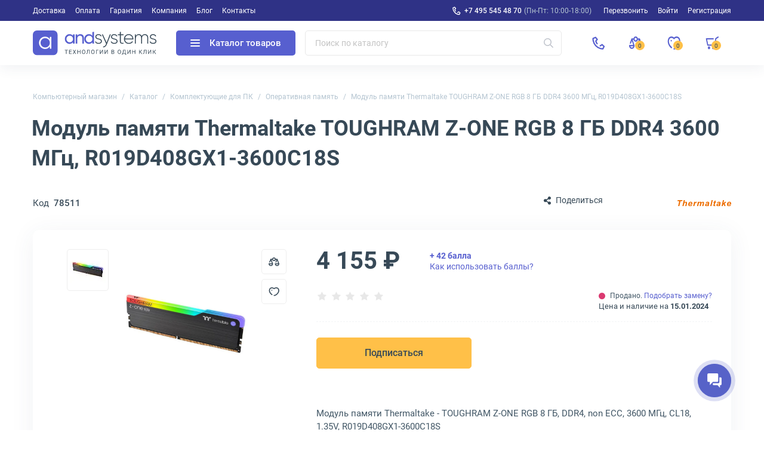

--- FILE ---
content_type: text/html; charset=UTF-8
request_url: https://andpro.ru/catalog/computer_hardware/memory_ram/modul_pamyati_thermaltake_toughram_z_one_rgb_8gb_dimm_ddr4_3600mhz_r019d408gx1_3600c18s/
body_size: 25490
content:
<!DOCTYPE html>
<html xml:lang='ru' lang='ru' xmlns="http://www.w3.org/1999/xhtml" prefix="og: //ogp.me/ns#">
	<head>
		<title>Оперативная память Thermaltake 1x8 ГБ DDR4 DIMM 3600 МГц, R019D408GX1-3600C18S купить в Москве</title>
		<meta name="description" content="Модуль памяти Thermaltake TOUGHRAM Z-ONE RGB 8 ГБ DDR4 3600 МГц, R019D408GX1-3600C18S. Купить в Москве с доставкой по РФ. Гарантия, лучшие цены на andpro.ru!" />
				<link rel="canonical" href="https://andpro.ru/catalog/computer_hardware/memory_ram/modul_pamyati_thermaltake_toughram_z_one_rgb_8gb_dimm_ddr4_3600mhz_r019d408gx1_3600c18s/" />
		<script data-skip-moving="true">(function(w, d, n) {var cl = "bx-core";var ht = d.documentElement;var htc = ht ? ht.className : undefined;if (htc === undefined || htc.indexOf(cl) !== -1){return;}var ua = n.userAgent;if (/(iPad;)|(iPhone;)/i.test(ua)){cl += " bx-ios";}else if (/Windows/i.test(ua)){cl += ' bx-win';}else if (/Macintosh/i.test(ua)){cl += " bx-mac";}else if (/Linux/i.test(ua) && !/Android/i.test(ua)){cl += " bx-linux";}else if (/Android/i.test(ua)){cl += " bx-android";}cl += (/(ipad|iphone|android|mobile|touch)/i.test(ua) ? " bx-touch" : " bx-no-touch");cl += w.devicePixelRatio && w.devicePixelRatio >= 2? " bx-retina": " bx-no-retina";if (/AppleWebKit/.test(ua)){cl += " bx-chrome";}else if (/Opera/.test(ua)){cl += " bx-opera";}else if (/Firefox/.test(ua)){cl += " bx-firefox";}ht.className = htc ? htc + " " + cl : cl;})(window, document, navigator);</script>


<link href="/bitrix/js/ui/design-tokens/dist/ui.design-tokens.min.css?173676911823463" type="text/css" rel="stylesheet"/>


<link href="/local/templates/new/css/tiny-slider.min.css?16055520962010" type="text/css" rel="stylesheet"/>
<link href="/local/templates/new/css/catalog.min.css?176891325734329" type="text/css" rel="stylesheet"/>
<link href="/local/templates/new/css/font-awesome.min.css?160555209630639" type="text/css" rel="stylesheet"/>
<link href="/local/templates/new/components/andpro/catalog.element/main/style.min.css?1736769120182" type="text/css" rel="stylesheet"/>
<link href="/local/templates/new/css/lightbox.min.css?16317087422317" type="text/css" rel="stylesheet"/>
<link href="/local/templates/new/css/news.min.css?173676912017515" type="text/css" rel="stylesheet"/>
<link href="/local/templates/new/css/content.min.css?173676912019227" type="text/css" rel="stylesheet"/>
<link href="/local/templates/new/css/font-roboto.min.css?16055520967787" type="text/css" rel="stylesheet" data-template-style="true"/>
<link href="/local/templates/new/css/main.min.css?17556063975551" type="text/css" rel="stylesheet" data-template-style="true"/>
<link href="/local/templates/new/css/form.min.css?173676912022414" type="text/css" rel="stylesheet" data-template-style="true"/>
<link href="/local/templates/new/css/headfoot.min.css?175248435936135" type="text/css" rel="stylesheet" data-template-style="true"/>
<link href="/local/templates/new/components/andpro/basket/main/basket.min.css?173676912017936" type="text/css" rel="stylesheet" data-template-style="true"/>
<link href="/local/templates/new/components/andpro/breadcrumb/new/breadcrumb.min.css?17367691201674" type="text/css" rel="stylesheet" data-template-style="true"/>
<link href="/local/templates/new/components/andpro/catalog.element/main/product.min.css?175205138028884" type="text/css" rel="stylesheet" data-template-style="true"/>
<link href="/local/templates/new/components/andpro/catalog.element/main/style.min.css?1736769120182" type="text/css" rel="stylesheet" data-template-style="true"/>
		







<style>.edost_I2_L1 path { opacity: 0.1; stroke: var(--edost_color, #0087ff); stroke-width: 24; stroke-linecap: round; animation: edost_I2_L1 1.2s linear infinite; } @keyframes edost_I2_L1 { 0% { opacity: 1; } 100% { opacity: 0.1; } } :root { --edost_color: #27b; }</style>
<meta name="robots" content="noindex, nofollow" />
<meta property="og:url" content="https://andpro.ru/catalog/computer_hardware/memory_ram/modul_pamyati_thermaltake_toughram_z_one_rgb_8gb_dimm_ddr4_3600mhz_r019d408gx1_3600c18s/" />
<meta property="og:title" content="Модуль памяти Thermaltake TOUGHRAM Z-ONE RGB 8 ГБ DDR4 3600 МГц, R019D408GX1-3600C18S" />
<meta property="og:description" content="Модуль памяти Thermaltake TOUGHRAM Z-ONE RGB R019D408GX1-3600C18S DIMM DDR4 емкостью 8ГБ, частотой 3600МГц (PC4-28800), non ECC, предназначен для использования в домашних или офисных персональных компьютерах (совместимость уточняйте)." />
<meta property="og:image" content="https://andpro.ru/upload/iblock/df3/8fckb8xzuqvo1n60eebi2lvw63fygvvj/6fb61221_b667_11ec_812b_001e67d1aaeb_7baf8095_b667_11ec_812b_001e67d1aaeb.jpg" />
<meta property="og:type" content="website" />
<meta property="og:locale" content="ru_RU" />
<meta property="og:site_name" content="andpro.ru" />



				<meta name="viewport" content="width=device-width, initial-scale=1.0">
	 	<meta http-equiv="Content-Type" content="text/html; charset=UTF-8">
		<meta name="HandheldFriendly" content="true">
		<meta name="apple-mobile-web-app-capable" content="yes">
		<meta name="apple-mobile-web-app-title" content="Andpro.ru">
		<meta name="application-name" content="Andpro.ru">
		<meta name="SKYPE_TOOLBAR" content="SKYPE_TOOLBAR_PARSER_COMPATIBLE">
		<link rel="manifest" href="/site.webmanifest">
		
		<meta nmae="apple-mobile-web-app-status-bar-style" content="black">
		<meta name="msapplication-TileColor" content="#348c4f">
		<meta name="theme-color" content="#ffffff">
		<link rel="apple-touch-icon" sizes="180x180" href="/apple-touch-icon.png?v=ce5452be">
		<link rel="icon" type="image/x-icon" href="/logo-andsystems-color-icon-yellow.svg?v=ce5452be">
		<link rel="icon" type="image/svg" sizes="60x60" href="/logo-andsystems-color-icon-yellow.svg?v=ce5452be">
		<link rel="icon" type="image/png" sizes="32x32" href="/favicon-32x32.png?v=ce5452be">
		<link rel="icon" type="image/png" sizes="16x16" href="/favicon-16x16.png?v=ce5452be">
		<link rel="mask-icon" href="/safari-pinned-tab.svg?v=ce5452be" color="#348c4f">
		<link rel="shortcut icon" type="image/png" href="/favicon.png?v=ce5452be">
		<link rel="preload" href="/local/templates/new/fonts/roboto/KFOlCnqEu92Fr1MmEU9fBBc4.woff2" as="font" type="font/woff2" crossorigin="anonymous">
		<link rel="preload" href="/local/templates/new/fonts/roboto/KFOmCnqEu92Fr1Mu5mxKOzY.woff2" as="font" type="font/woff2" crossorigin="anonymous">
		<link rel="preload" href="/local/templates/new/fonts/roboto/KFOlCnqEu92Fr1MmWUlfABc4EsA.woff2" as="font" type="font/woff2" crossorigin="anonymous">
		<link rel="preload" href="/local/templates/new/fonts/roboto/KFOmCnqEu92Fr1Mu4mxK.woff2" as="font" type="font/woff2" crossorigin="anonymous">
		<link rel="preload" href="/local/templates/new/fonts/roboto/KFOlCnqEu92Fr1MmWUlfBBc4.woff2" as="font" type="font/woff2" crossorigin="anonymous">
		<link rel="preload" href="/local/templates/new/fonts/roboto/KFOlCnqEu92Fr1MmEU9fABc4EsA.woff2" as="font" type="font/woff2" crossorigin="anonymous">
		<link rel="preload" href="/local/templates/new/fonts/roboto/KFOlCnqEu92Fr1MmWUlfChc4EsA.woff2" as="font" type="font/woff2" crossorigin="anonymous">
								<script data-skip-moving="true"> (function(m,e,t,r,i,k,a){m[i]=m[i]||function(){(m[i].a=m[i].a||[]).push(arguments)};m[i].l=1*new Date();k=e.createElement(t),a=e.getElementsByTagName(t)[0],k.async=1,k.src=r,a.parentNode.insertBefore(k,a)}) (window, document,"script","https://mc.yandex.ru/metrika/tag.js","ym");ym(36947620,"init",{clickmap:false,trackLinks:true,accurateTrackBounce:true,trackHash:true,ecommerce:"dataLayer"});</script>
		<script data-skip-moving="true">(function(w,d,s,l,i){w[l]=w[l]||[];w[l].push({'gtm.start':new Date().getTime(),event:'gtm.js'});var f=d.getElementsByTagName(s)[0],j=d.createElement(s),dl=l!='dataLayer'?'&l='+l:'';j.async=1;j.src='https://www.googletagmanager.com/gtm.js?id='+i+dl;f.parentNode.insertBefore(j,f);})(window,document,'script','dataLayer','GTM-PG362M8');</script>
	<meta name="p:domain_verify" content="71e245d1db877c02b69dd04cfcad0c3f"/>
	</head>
	<body>
		<noscript><div><img src="https://mc.yandex.ru/watch/36947620" style="position:absolute;left:-9999px" alt="ym"></div></noscript>
		<noscript><iframe src="https://www.googletagmanager.com/ns.html?id=GTM-PG362M8" height="0" width="0" style="display:none;visibility:hidden"></iframe></noscript>

				<div class="wrapper">
				
	<div class="header-top">
		<div class="container">
			<div class="header-top__row">
				<ul class="header-top__menu">
																							<li><a href="/help/delivery/">Доставка</a></li>
																	<li><a href="/help/payment/">Оплата</a></li>
																	<li><a href="/help/warranty/">Гарантия</a></li>
																	<li><a href="/company/">Компания</a></li>
																	<li><a href="/blog/">Блог</a></li>
																	<li><a href="/contacts/">Контакты</a></li>
									</ul>
				<ul class="header-top__menu --right">
					<li class="--phone"><a rel="nofollow" href="tel:+74955454870" class="header-top__phone first">+7 495 545 48 70</a><span>(Пн-Пт: 10:00-18:00)</span></li>
					<li class='call-back-button top' fid="6"><span id='call-back-span'>Перезвонить</span></li>
					<li><a rel="nofollow" class="--login" href="/personal/">Войти</a></li>
					<li><a rel="nofollow" class="--register" href="/personal/registration.php">Регистрация</a></li>
				</ul>
			</div>
		</div>
	</div>


			<header class="header">
				<div class="header__cont">
					<div class="container">
						<div class="header__row">
							<div class="header__menu-btn">
								<div class="header__burger-line"></div>
								<div class="header__burger-line"></div>
								<div class="header__burger-line"></div>
							</div>
							<a class="header__logo-link" href="/" title="Магазин компьютерной техники AND-Systems"><img alt="Магазин компьютерной техники AND-Systems" src="/local/templates/new/img/logo.svg" class="header__logo"></a>
							<div class="header__cat-btn empty">
								<div class="nwheader-cat-burger">
									<div class="nwheader-cat-burger__line"></div>
									<div class="nwheader-cat-burger__line"></div>
									<div class="nwheader-cat-burger__line"></div>
								</div>
								Каталог товаров							</div>

							<div class="header__search-block">
								<form action="/catalog/">
	<div class="form-box">
		<button class="search-btn" aria-label="Искать"></button>
		<input style="color:#4A5973" type="text" class="form-control search-form" placeholder="Поиск по каталогу" name="q" value="" autocomplete="off" />
		<input type="submit" value="Поиск" hidden />
	</div>
</form>
<div class="nwheader-search --hide" path="/catalog/computer_hardware/memory_ram/modul_pamyati_thermaltake_toughram_z_one_rgb_8gb_dimm_ddr4_3600mhz_r019d408gx1_3600c18s/" minqlen="2"></div>							</div>

							<div class="header__rightbox">
								<a title="Позвонить" class="call-btn" href="tel:+74955454870"></a>
								<div class="header-btn compare" onclick="redirectPath('/catalog/compare.php')">
									<span class="header-badge" data-href="/catalog/compare.php"  title="Сравнение товаров" data-ids="[]">
										0									</span>
								</div>
								<div class="header-btn delay" title="Отложенные"><span class="header-badge"></span></div>
								<div class="header-btn basket" title="Корзина"><span class="header-badge"></span></div>
							</div>
						</div>
					</div>
				</div>
				<div class="nwheader-cat --hide">
					<div class="nwheader-cat__container">
						<div class="nwheader-cat__col --category">
	<ul class="nwheader-cat__menu">
			<li>
			<a class="catmenu-link --personalnye_kompyutery" href="/catalog/personalnye_kompyutery/" data-id="2468">
				Компьютерная техника			</a>
							<ul class='catmenu-delete'>
											<li><a href="/catalog/personalnye_kompyutery/pc/">Стационарные ПК</a></li>
											<li><a href="/catalog/personalnye_kompyutery/monoblock/">Моноблоки</a></li>
											<li><a href="/catalog/personalnye_kompyutery/workstations/">Рабочие станции</a></li>
									</ul>
					</li>
			<li>
			<a class="catmenu-link --notebooks_accessories" href="/catalog/notebooks_accessories/" data-id="220">
				Мобильные устройства			</a>
							<ul class='catmenu-delete'>
											<li><a href="/catalog/notebooks_accessories/notebooks/">Ноутбуки</a></li>
											<li><a href="/catalog/notebooks_accessories/planshety/">Планшеты</a></li>
											<li><a href="/catalog/notebooks_accessories/laptop_battery/">Аккумуляторы для ноутбуков</a></li>
											<li><a href="/catalog/notebooks_accessories/power_adapters/">Зарядные устройства для ноутбуков</a></li>
											<li><a href="/catalog/notebooks_accessories/dockstations/">Док-станции для ноутбуков</a></li>
											<li><a href="/catalog/notebooks_accessories/laptop_bag/">Сумки для ноутбуков</a></li>
											<li><a href="/catalog/notebooks_accessories/else_accessories/">Аксессуары для мобильных устройств</a></li>
									</ul>
					</li>
			<li>
			<a class="catmenu-link --power_supply" href="/catalog/power_supply/" data-id="140">
				Решения для электропитания			</a>
							<ul class='catmenu-delete'>
											<li><a href="/catalog/power_supply/ups/">ИБП</a></li>
											<li><a href="/catalog/power_supply/battery/">Аккумуляторы для ИБП</a></li>
											<li><a href="/catalog/power_supply/pdu/">Системы распределения питания</a></li>
											<li><a href="/catalog/power_supply/voltage_regulator/">Стабилизаторы напряжения</a></li>
											<li><a href="/catalog/power_supply/surge_protector/">Сетевые фильтры</a></li>
											<li><a href="/catalog/power_supply/batarei_dlya_dezhurnykh_sistem/">Батареи для аварийного питания</a></li>
											<li><a href="/catalog/power_supply/ups_options/">Аксессуары и опции для ИБП</a></li>
									</ul>
					</li>
			<li>
			<a class="catmenu-link --orgtekhnika" href="/catalog/orgtekhnika/" data-id="231">
				Офисная техника			</a>
							<ul class='catmenu-delete'>
											<li><a href="/catalog/orgtekhnika/printers/">Принтеры</a></li>
											<li><a href="/catalog/orgtekhnika/mfu/">МФУ</a></li>
											<li><a href="/catalog/orgtekhnika/scanners/">Сканеры</a></li>
											<li><a href="/catalog/orgtekhnika/perepletchiki/">Переплетчики</a></li>
											<li><a href="/catalog/orgtekhnika/laminatory/">Ламинаторы</a></li>
											<li><a href="/catalog/orgtekhnika/plenka_dlya_laminirovaniya/">Пленка для ламинирования</a></li>
											<li><a href="/catalog/orgtekhnika/unichtozhiteli_bumagi/">Уничтожители бумаги</a></li>
											<li><a href="/catalog/orgtekhnika/supplies/">Расходные материалы для принтеров и МФУ</a></li>
											<li><a href="/catalog/orgtekhnika/paper/">Офисная бумага</a></li>
											<li><a href="/catalog/orgtekhnika/printing_options/">Аксессуары для принтеров и МФУ</a></li>
									</ul>
					</li>
			<li>
			<a class="catmenu-link --servers" href="/catalog/servers/" data-id="193">
				Серверное оборудование			</a>
							<ul class='catmenu-delete'>
											<li><a href="/catalog/servers/server/">Серверы</a></li>
											<li><a href="/catalog/computer_hardware/cases/filter/naznachenie-is-servernyy/apply/">Серверные корпуса</a></li>
											<li><a href="/catalog/computer_hardware/cpu/filter/primenenie-is-dlya-servera/apply/">Серверные процессоры</a></li>
											<li><a href="/catalog/computer_hardware/memory_ram/filter/primenenie-is-servernaya/apply/">Серверная память</a></li>
											<li><a href="/catalog/computer_hardware/hdd/filter/naznachenie-is-servernye/apply/">Серверные HDD</a></li>
											<li><a href="/catalog/computer_hardware/ssd/filter/naznachenie-is-servernye/apply/">Серверные SSD</a></li>
											<li><a href="/catalog/computer_hardware/nic/filter/naznachenie-is-servernye/apply/">Серверные сетевые карты</a></li>
											<li><a href="/catalog/computer_hardware/bloki_pitaniya/filter/naznachenie-is-servernyy/apply/">Серверные блоки питания</a></li>
											<li><a href="/catalog/computer_hardware/controllers/">RAID-контроллеры</a></li>
											<li><a href="/catalog/computer_hardware/cpu_cooling/filter/naznachenie-is-servernye/apply/">Серверные кулеры</a></li>
											<li><a href="/catalog/servers/optsii_dlya_raid_kontrollerov/">Аксессуары для RAID-контроллеров</a></li>
											<li><a href="/catalog/computer_hardware/motherboards/filter/naznachenie-is-servernye/apply/">Серверные материнские платы</a></li>
											<li><a href="/catalog/computer_hardware/vga_cards/filter/naznachenie-is-servernye/apply/">Графические ускорители</a></li>
											<li><a href="/catalog/servers/details_for_servers/">Аксессуары для серверов</a></li>
									</ul>
					</li>
			<li>
			<a class="catmenu-link --monitors_projectors" href="/catalog/monitors_projectors/" data-id="225">
				Мониторы и проекторы			</a>
							<ul class='catmenu-delete'>
											<li><a href="/catalog/monitors_projectors/monitors/">Мониторы</a></li>
											<li><a href="/catalog/monitors_projectors/paneli/">ЖК-панели</a></li>
											<li><a href="/catalog/monitors_projectors/projectors/">Проекторы</a></li>
											<li><a href="/catalog/monitors_projectors/accessories_monitors/">Аксессуары для дисплеев</a></li>
											<li><a href="/catalog/monitors_projectors/ekrany/">Экраны для проекторов</a></li>
											<li><a href="/catalog/monitors_projectors/televizory/">Телевизоры</a></li>
									</ul>
					</li>
			<li>
			<a class="catmenu-link --soft" href="/catalog/soft/" data-id="266">
				Программное обеспечение			</a>
					</li>
			<li>
			<a class="catmenu-link --phones" href="/catalog/phones/" data-id="264">
				Телефоны			</a>
							<ul class='catmenu-delete'>
											<li><a href="/catalog/phones/ip_phones/">IP-телефоны</a></li>
											<li><a href="/catalog/phones/dect/">DECT-телефоны</a></li>
											<li><a href="/catalog/phones/cord_phones/">Проводные телефоны</a></li>
											<li><a href="/catalog/phones/optsii_1/">Аксессуары для телефонов</a></li>
									</ul>
					</li>
			<li>
			<a class="catmenu-link --avtomaticheskaya_identifikatsiya" href="/catalog/avtomaticheskaya_identifikatsiya/" data-id="675">
				Оборудование для идентификации товаров			</a>
							<ul class='catmenu-delete'>
											<li><a href="/catalog/avtomaticheskaya_identifikatsiya/skanery_shtrikhkodov/">Сканеры штрих-кодов</a></li>
											<li><a href="/catalog/avtomaticheskaya_identifikatsiya/printery_etiketok/">Принтеры этикеток</a></li>
											<li><a href="/catalog/avtomaticheskaya_identifikatsiya/mobilnye_kompyutery/">Терминалы для сбора данных</a></li>
											<li><a href="/catalog/avtomaticheskaya_identifikatsiya/krasyashchaya_lenta/">Красящие ленты для принтеров этикеток</a></li>
											<li><a href="/catalog/avtomaticheskaya_identifikatsiya/optsii_dlya_printerov_etiketok/">Аксессуары для принтеров этикеток</a></li>
									</ul>
					</li>
			<li>
			<a class="catmenu-link --computer_hardware" href="/catalog/computer_hardware/" data-id="145">
				Комплектующие для ПК			</a>
							<ul class='catmenu-delete'>
											<li><a href="/catalog/computer_hardware/motherboards/">Материнские платы</a></li>
											<li><a href="/catalog/computer_hardware/cpu/">Процессоры</a></li>
											<li><a href="/catalog/computer_hardware/vga_cards/">Видеокарты</a></li>
											<li><a href="/catalog/computer_hardware/memory_ram/">Оперативная память</a></li>
											<li><a href="/catalog/computer_hardware/ssd/">SSD накопители</a></li>
											<li><a href="/catalog/computer_hardware/hdd/">Жесткие диски HDD</a></li>
											<li><a href="/catalog/computer_hardware/cases/">Корпуса для компьютеров</a></li>
											<li><a href="/catalog/computer_hardware/controllers/">Серверные контроллеры</a></li>
											<li><a href="/catalog/computer_hardware/nic/">Сетевые карты</a></li>
											<li><a href="/catalog/computer_hardware/bloki_pitaniya/">Блоки питания для компьютеров</a></li>
											<li><a href="/catalog/computer_hardware/opticheskie_privody/">Оптические приводы</a></li>
											<li><a href="/catalog/computer_hardware/case_fan/">Вентиляторы для компьютеров</a></li>
											<li><a href="/catalog/computer_hardware/cpu_cooling/">Кулеры для процессоров</a></li>
											<li><a href="/catalog/computer_hardware/zvukovye_karty/">Звуковые карты</a></li>
											<li><a href="/catalog/computer_hardware/adapters/">Кабели и переходники для компьютеров</a></li>
											<li><a href="/catalog/computer_hardware/prochie_optsii_dlya_pk/">Интерфейсные платы и адаптеры</a></li>
									</ul>
					</li>
			<li>
			<a class="catmenu-link --network" href="/catalog/network/" data-id="242">
				Сетевое оборудование			</a>
							<ul class='catmenu-delete'>
											<li><a href="/catalog/network/switch/">Коммутаторы</a></li>
											<li><a href="/catalog/network/marshrutizatory/">Маршрутизаторы</a></li>
											<li><a href="/catalog/network/routers/">Wi-Fi роутеры</a></li>
											<li><a href="/catalog/network/firewall/">Межсетевые экраны</a></li>
											<li><a href="/catalog/network/mediaconverters/">Медиаконвертеры</a></li>
											<li><a href="/catalog/network/access_point/">Точки доступа Wi-Fi</a></li>
											<li><a href="/catalog/network/antennas/">Антенны для Wi-Fi оборудования</a></li>
											<li><a href="/catalog/network/rasshiriteli_wifi/">Усилители Wi-Fi сигнала</a></li>
											<li><a href="/catalog/network/powerline/">Powerline-адаптеры</a></li>
											<li><a href="/catalog/network/switch_modules/">Модули для коммутаторов</a></li>
											<li><a href="/catalog/network/transceivers/">Трансиверы</a></li>
											<li><a href="/catalog/network/net_instrument/">Инструменты для СКС</a></li>
											<li><a href="/catalog/network/kvm_pereklyuchateli_konsoli/">KVM оборудование</a></li>
											<li><a href="/catalog/network/optsii/">Аксессуары для KVM</a></li>
											<li><a href="/catalog/network/poe_aksessuary/">POE аксессуары</a></li>
									</ul>
					</li>
			<li>
			<a class="catmenu-link --peripherals" href="/catalog/peripherals/" data-id="622">
				Периферийные устройства			</a>
							<ul class='catmenu-delete'>
											<li><a href="/catalog/peripherals/keyboards/">Клавиатуры</a></li>
											<li><a href="/catalog/peripherals/mouse/">Мыши</a></li>
											<li><a href="/catalog/peripherals/combo/">Комплекты клавиатур и мышей</a></li>
											<li><a href="/catalog/peripherals/veb_kamery/">Веб-камеры</a></li>
											<li><a href="/catalog/peripherals/kolonki/">Компьютерные колонки</a></li>
											<li><a href="/catalog/peripherals/garnitury_naushniki/">Наушники</a></li>
											<li><a href="/catalog/peripherals/external_drives/">Внешние диски</a></li>
											<li><a href="/catalog/peripherals/mobile_power/">Портативные зарядные устройства</a></li>
											<li><a href="/catalog/peripherals/usb_khaby/">USB-хабы</a></li>
											<li><a href="/catalog/peripherals/aksessuary_dlya_graficheskikh_planshetov/">Аксессуары для графических планшетов</a></li>
											<li><a href="/catalog/peripherals/graficheskie_planshety/">Графические планшеты</a></li>
											<li><a href="/catalog/peripherals/vneshnie_korpusy_dlya_hdd_ssd/">Корпуса для дисков</a></li>
											<li><a href="/catalog/peripherals/memory_card/">Карты памяти</a></li>
											<li><a href="/catalog/peripherals/usb_drive/">Флешки</a></li>
									</ul>
					</li>
			<li>
			<a class="catmenu-link --mounting_hardware" href="/catalog/mounting_hardware/" data-id="182">
				Монтажное телекоммуникационное оборудование			</a>
							<ul class='catmenu-delete'>
											<li><a href="/catalog/mounting_hardware/rack/">Телекоммуникационные шкафы</a></li>
											<li><a href="/catalog/mounting_hardware/shelfes/">Полки для телекоммуникационных шкафов</a></li>
											<li><a href="/catalog/mounting_hardware/fan_modules/">Модули вентиляторные</a></li>
											<li><a href="/catalog/mounting_hardware/organaizer/">Кабельные органайзеры</a></li>
											<li><a href="/catalog/mounting_hardware/sensors/">Системы мониторинга микроклимата для шкафов</a></li>
											<li><a href="/catalog/mounting_hardware/patch_panels/">Патч-панели</a></li>
											<li><a href="/catalog/mounting_hardware/kommutatsionnye_moduli/">Коммутационные модули</a></li>
											<li><a href="/catalog/mounting_hardware/rack_stuff/">Аксессуары для телекоммуникационных шкафов</a></li>
									</ul>
					</li>
			<li>
			<a class="catmenu-link --storage" href="/catalog/storage/" data-id="235">
				Хранилища данных			</a>
							<ul class='catmenu-delete'>
											<li><a href="/catalog/storage/sistemy-khraneniya-dannykh/">Системы хранения данных</a></li>
											<li><a href="/catalog/storage/tape_storage/">Ленточные библиотеки</a></li>
											<li><a href="/catalog/storage/tape_drives/">Ленточные стримеры</a></li>
											<li><a href="/catalog/storage/optsii_dlya_nastolnykh_sistem/">Аксессуары для хранилищ данных</a></li>
											<li><a href="/catalog/storage/tape_drive/">Ленточные кассеты LTO</a></li>
											<li><a href="/catalog/computer_hardware/hdd/filter/naznachenie-is-dlya-sistemy-hraneniya/apply/">HDD для хранилищ данных</a></li>
											<li><a href="/catalog/computer_hardware/ssd/filter/naznachenie-is-dlya-sistemy-hraneniya/apply/">SSD для хранилищ данных</a></li>
									</ul>
					</li>
			<li>
			<a class="catmenu-link --bezopasnost_okhrannye_sistemy" href="/catalog/bezopasnost_okhrannye_sistemy/" data-id="678">
				Системы безопасности			</a>
							<ul class='catmenu-delete'>
											<li><a href="/catalog/bezopasnost_okhrannye_sistemy/videonablyudenie/">Камеры видеонаблюдения</a></li>
											<li><a href="/catalog/bezopasnost_okhrannye_sistemy/videoregistratori/">IP видеорегистраторы</a></li>
											<li><a href="/catalog/computer_hardware/hdd/filter/naznachenie-is-dlya-sistem-videonablyudeniya/apply/">Жесткие диски для видеонаблюдения</a></li>
											<li><a href="/catalog/bezopasnost_okhrannye_sistemy/datchiki_bezopasnosti/">Датчики безопасности</a></li>
											<li><a href="/catalog/bezopasnost_okhrannye_sistemy/domofoniya/">Домофоны и вызывные панели</a></li>
											<li><a href="/catalog/bezopasnost_okhrannye_sistemy/optsii_dlya_sistem_bezopasnosti/">Аксессуары для систем безопасности</a></li>
											<li><a href="/catalog/bezopasnost_okhrannye_sistemy/umnyy_dom/">Компоненты умного дома</a></li>
									</ul>
					</li>
			<li>
			<a class="catmenu-link --promyshlennoe_oborudovanie" href="/catalog/promyshlennoe_oborudovanie/" data-id="2436">
				Промышленное сетевое оборудование			</a>
							<ul class='catmenu-delete'>
											<li><a href="/catalog/network/switch/filter/promyshlennyy-is-da/apply/">Промышленные коммутаторы</a></li>
											<li><a href="/catalog/promyshlennoe_oborudovanie/preobrazovateli_signala/">Серверы последовательных интерфейсов</a></li>
											<li><a href="/catalog/computer_hardware/bloki_pitaniya/filter/naznachenie-is-dlya-promyshlennogo-pk-or-promyshlennyy/apply/">Блоки питания промышленного класса</a></li>
											<li><a href="/catalog/network/mediaconverters/filter/promyshlennyy-is-da/apply/">Медиаконвертеры промышленного типа</a></li>
											<li><a href="/catalog/computer_hardware/ssd/filter/naznachenie-is-promyshlennyy/apply/">Промышленные SSD диски</a></li>
											<li><a href="/catalog/network/transceivers/filter/promyshlennyy-is-da/apply/">Трансиверы для промышленных сетей</a></li>
											<li><a href="/catalog/monitors_projectors/monitors/filter/oblast_primeneniya-is-promyshlennyy/apply/">Мониторы промышленного назначения</a></li>
											<li><a href="/catalog/computer_hardware/memory_ram/filter/promyshlennyy-is-da/apply/">Модули памяти для промышленности</a></li>
									</ul>
					</li>
			<li>
			<a class="catmenu-link --kompyuternaya_mebel" href="/catalog/kompyuternaya_mebel/" data-id="2453">
				Компьютерная мебель для офиса и дома			</a>
							<ul class='catmenu-delete'>
											<li><a href="/catalog/kompyuternaya_mebel/kompyuternye_stulya/">Офисные кресла</a></li>
											<li><a href="/catalog/kompyuternaya_mebel/kompyuternye_stoly/">Компьютерные столы</a></li>
									</ul>
					</li>
			<li>
			<a class="catmenu-link --kabelnaya_produktsiya" href="/catalog/kabelnaya_produktsiya/" data-id="2455">
				Кабели			</a>
							<ul class='catmenu-delete'>
											<li><a href="/catalog/kabelnaya_produktsiya/dac_kabeli/">DAC кабели</a></li>
											<li><a href="/catalog/computer_hardware/adapters/filter/tip_kabelya_3-is-usb-kabel/apply/">Кабели USB</a></li>
											<li><a href="/catalog/computer_hardware/adapters/filter/tip_kabelya_3-is-audiokabel/apply/">Аудиокабели</a></li>
											<li><a href="/catalog/computer_hardware/adapters/filter/tip_kabelya_3-is-video-kabel-or-video-kabel-s-ethernet/apply/">Видеокабели</a></li>
											<li><a href="/catalog/kabelnaya_produktsiya/kabeli_dannykh/">Кабели для передачи данных</a></li>
											<li><a href="/catalog/kabelnaya_produktsiya/kabeli_dlya_kvm_oborudovaniya/">Кабели KVM</a></li>
											<li><a href="/catalog/kabelnaya_produktsiya/kabeli_dlya_antenn/">Антенные кабели</a></li>
											<li><a href="/catalog/kabelnaya_produktsiya/kabeli_dlya_orgtekhniki/">Кабели для офисной техники</a></li>
											<li><a href="/catalog/kabelnaya_produktsiya/kommutatsionnye_kabeli/">Коммутационные кабели</a></li>
											<li><a href="/catalog/kabelnaya_produktsiya/silovye_kabeli/">Кабели питания</a></li>
									</ul>
					</li>
		</ul>
</div>
<div class="nwheader-cat__col --content"></div>	
					</div>
				</div>
					<div class="nwheader-mobile">
		<div class="nwheader-mobile__container">
			<ul class="nwheader-mobile__list">
									<li><a href="/catalog/" class="--active">Каталог</a></li>
									<li><a href="/help/delivery/">Доставка</a></li>
									<li><a href="/help/payment/">Оплата</a></li>
									<li><a href="/help/warranty/">Гарантия</a></li>
									<li><a href="/company/">Компания</a></li>
									<li><a href="/blog/">Блог</a></li>
									<li><a href="/contacts/">Контакты</a></li>
								<li class="--box">
					<a rel="nofollow" class="--login" href="/personal/">Войти</a>					<a rel="nofollow" class="--register" href="/personal/registration.php">Регистрация</a>				</li>
			</ul>
			<div class="nwheader-mobile__footer">
				<div class="nwheader-mobile__phone-link">
					<div class="nwheader-mobile__phone-box">
						<a rel="nofollow" href="tel:+74955454870" class="nwheader-mobile__phone first">+7 495 545 48 70</a>
						<span class="nwheader-mobile__subphone">Пн-Пт: 10:00-18:00</span>
					</div>
				</div>
				<span class='cf-button --default --btn-small call-back-button' fid="6">Перезвонить</span>

			</div>
		</div>
	</div>
				<div class='nwheader-form'></div>
				<div class='nwheader-login'>
									</div>
			</header>
			<div class="nwheader-cart">
								


<div class="nwheader-cart-main basket empty" count="0" data-allprice="0">
	<div class="nwheader-cart__header">
		<span class="nwheader-cart__title">Корзина</span>
		<button class="cf-button --white-outline --mt-16 toggle">Отложенные</button>
		<button class="cf-button --white-outline --ml-auto --clear-btn" disabled>Очистить</button>
		<div class="nwheader-cart__close-cart"></div>
	</div>
	<div class="nwheader-cart__container">
		<div class="nwheader-cart__item-box" id="basket_item_box">
							<div class="emptycart-modal">
					<img loading="lazy" src="/local/templates/new/img/empty-cart.svg" class="emptycart-page__cart-icon" alt="Пустая корзина">
					<P class="emptycart-page__title">В корзине пока ничего нет</P>
					<p class="emptycart-page__text">Вы можете начать свой выбор с нашего каталога товаров или воспользоваться поиском, если ищете что-то конкретное.</p>
					<a href="/catalog/" class="cf-button --primary">Выбрать товары</a>
				</div>				
					</div>
		<div class="nwheader-cart__price-block">
			<div class="nwheader-cart__label">Итоговая стоимость</div>
			<div class="nwheader-cart__price-box">
				<div class="nwheader-cart__total-price"></div>
				<div class="nwheader-cart__bonus">+</div>
				<a href="" target="_blank" class="nwheader-cart__credit empty"></a>
			</div>
		</div>
		<div class="nwheader-cart__control-block">
			
			<div class="nwheader-cart__control-row">
				<button class="cf-button continue --cart-btn --default">Продолжить покупки</button>
				<button class="cf-button toorder --cart-btn --primary --mt-16" onclick="location.href='/order/'">Оформить заказ</button>
			</div>
			<div class="nwheader-cart__link-block"><a href='' class="nwheader-cart__get-link">Получить ссылку</a></div>
		</div>
	</div>
</div>

<div class="nwheader-cart-main delay empty" count="0" data-allprice="0">
	<div class="nwheader-cart__header">
		<span class="nwheader-cart__title">Отложенные</span>
		<button class="cf-button --white-outline --mt-16 toggle">Корзина</button>
		<button class="cf-button --white-outline --ml-auto --clear-btn" disabled>Очистить</button>
		<div class="nwheader-cart__close-cart"></div>
	</div>
	<div class="nwheader-cart__container">
		<div class="nwheader-cart__item-box">
							<div class="emptycart-modal">
					<img loading="lazy" src="/local/templates/new/img/empty-cart.svg" class="emptycart-page__cart-icon" alt="Пустая корзина">
					<P class="emptycart-page__title">В корзине пока ничего нет</P>
					<p class="emptycart-page__text">Вы можете начать свой выбор с нашего каталога товаров или воспользоваться поиском, если ищете что-то конкретное.</p>
					<a href="/catalog/" class="cf-button --primary">Выбрать товары</a>
				</div>	
					</div>
		<div class="nwheader-cart__price-block">
			<div class="nwheader-cart__label">Итого</div>
			<div class="nwheader-cart__price-box">
				<div class="nwheader-cart__total-price"></div>
			</div>
		</div>
		<div class="nwheader-cart__control-block">
			
			<div class="nwheader-cart__control-row">
				<button class="cf-button continue --cart-btn --default">Продолжить покупки</button>
				<button class="cf-button tobasket --cart-btn --primary --mt-16" disabled>Всё в корзину</button>
			</div>
			<div class="nwheader-cart__link-block"><a class="nwheader-cart__get-link" href="">Получить ссылку</a></div>
		</div>
	</div>
</div>			</div>	

			<div class="content-block">
				<div class="container">
					<div class="content-block__head">
						<ul class="breadcrumb"><li class='breadcrumb-item'><a href='/'>Компьютерный магазин</a></li><li class='breadcrumb-item --send-e'><a href='/catalog/'>Каталог</a></li><li class='breadcrumb-item --send-e'><a href='/catalog/computer_hardware/'>Комплектующие для ПК</a></li><li class='breadcrumb-item --send-e'><a href='/catalog/computer_hardware/memory_ram/'>Оперативная память</a></li><li class='breadcrumb-item --send-e --active'><a href='/catalog/computer_hardware/memory_ram/modul_pamyati_thermaltake_toughram_z_one_rgb_8gb_dimm_ddr4_3600mhz_r019d408gx1_3600c18s/'>Модуль памяти Thermaltake TOUGHRAM Z-ONE RGB 8 ГБ DDR4 3600 МГц, R019D408GX1-3600C18S</a></li></ul><script type="application/ld+json">{"@context":"http://schema.org","@type":"ElectronicsStore","currenciesAccepted":"RUB","openingHours":"Mo, Tu, We, Th, Fr 10:00-18:00","paymentAccepted":"Credit Card, Bill","priceRange":"$","address":{"@type":"PostalAddress","addressLocality":"Russia, Moscow","addressCountry":"RU","addressRegion":"Moscow","postalCode":125480,"streetAddress":"Turistskaya 33/1"},"telephone":"+7 (495) 545-48-70, 8 (800) 707-78-15","email":"info@andpro.ru","image":"https://andpro.ru/favicon.ico","name":"AND-Systems"}</script>
<script type="application/ld+json">{"@type":"BreadcrumbList","itemListElement":[{"@type":"ListItem","position":1,"item":{"@type":"ListItem","@id":"/","name":"Компьютерный магазин"}},{"@type":"ListItem","position":2,"item":{"@type":"ListItem","@id":"/catalog/","name":"Каталог"}},{"@type":"ListItem","position":3,"item":{"@type":"ListItem","@id":"/catalog/computer_hardware/","name":"Комплектующие для ПК"}},{"@type":"ListItem","position":4,"item":{"@type":"ListItem","@id":"/catalog/computer_hardware/memory_ram/","name":"Оперативная память"}},{"@type":"ListItem","position":5,"item":{"@type":"ListItem","@id":"/catalog/computer_hardware/memory_ram/modul_pamyati_thermaltake_toughram_z_one_rgb_8gb_dimm_ddr4_3600mhz_r019d408gx1_3600c18s/","name":"Модуль памяти Thermaltake TOUGHRAM Z-ONE RGB 8 ГБ DDR4 3600 МГц, R019D408GX1-3600C18S"}}]}</script>
						<div id="h1_block">
														<h1 id="pagetitle">
								Модуль памяти Thermaltake TOUGHRAM Z-ONE RGB 8 ГБ DDR4 3600 МГц, R019D408GX1-3600C18S							</h1>
						</div>
					</div><div class="content-block__col">
	
<div class="itempage-head">
	<div class="itempage-head__code">Код<span>78511</span></div>
				<div class="itempage-head__share"><span>Поделиться</span>
		<div class="itempage-items__share">
		<a title="vk" href="https://vk.com/share.php?url=https://andpro.ru/catalog/computer_hardware/memory_ram/modul_pamyati_thermaltake_toughram_z_one_rgb_8gb_dimm_ddr4_3600mhz_r019d408gx1_3600c18s/" target="_blank" rel="nofollow"><img alt="vk" class="item__share" src="/local/templates/new/img/vk.svg"></a>
		<a title="ok" href="https://connect.ok.ru/offer?url=https://andpro.ru/catalog/computer_hardware/memory_ram/modul_pamyati_thermaltake_toughram_z_one_rgb_8gb_dimm_ddr4_3600mhz_r019d408gx1_3600c18s/&title=%D0%9C%D0%BE%D0%B4%D1%83%D0%BB%D1%8C+%D0%BF%D0%B0%D0%BC%D1%8F%D1%82%D0%B8+Thermaltake+TOUGHRAM+Z-ONE+RGB+8+%D0%93%D0%91+DDR4+3600+%D0%9C%D0%93%D1%86%2C+R019D408GX1-3600C18S" target="_blank" rel="nofollow"><img alt="ok" class="item__share" src="/local/templates/new/img/ok.svg"></a>
		<a title="telegram"	href="https://telegram.me/share/url?url=https://andpro.ru/catalog/computer_hardware/memory_ram/modul_pamyati_thermaltake_toughram_z_one_rgb_8gb_dimm_ddr4_3600mhz_r019d408gx1_3600c18s/&text=%D0%9C%D0%BE%D0%B4%D1%83%D0%BB%D1%8C+%D0%BF%D0%B0%D0%BC%D1%8F%D1%82%D0%B8+Thermaltake+TOUGHRAM+Z-ONE+RGB+8+%D0%93%D0%91+DDR4+3600+%D0%9C%D0%93%D1%86%2C+R019D408GX1-3600C18S" target="_blank" rel="nofollow"><img alt="telegram" class="item__share" src="/local/templates/new/img/telegram.svg"></a>
		<a title="whatsapp" href="https://wa.me/?text=https://andpro.ru/catalog/computer_hardware/memory_ram/modul_pamyati_thermaltake_toughram_z_one_rgb_8gb_dimm_ddr4_3600mhz_r019d408gx1_3600c18s/" target="_blank" rel="nofollow"><img alt="whatsapp" class="item__share" src="/local/templates/new/img/whatsapp.svg"></a>
	</div>
	</div>
	<a href="/info/brands/thermaltake/" title="Thermaltake" class="itempage-head__logo-link"><img src="/upload/iblock/396/thermaltake.svg" class="itempage-head__logo" alt="Thermaltake"></a>
</div>
<div class="itempage-container"
	data-id="170047"
	data-name="Модуль памяти Thermaltake TOUGHRAM Z-ONE RGB 8 ГБ DDR4 3600 МГц, R019D408GX1-3600C18S"
	data-price="4155"
	data-brand="Thermaltake"
	data-sid="228"
>
	<div class="itempage-col">
				<ul class="itempage-slider__control">
							<li onclick="lightbox.start($('.itempage-slider__slide > a[data-pos=0]'))"><img src="/upload/resize_cache/iblock/df3/8fckb8xzuqvo1n60eebi2lvw63fygvvj/60_60_1/6fb61221_b667_11ec_812b_001e67d1aaeb_7baf8095_b667_11ec_812b_001e67d1aaeb.jpg" class="itempage-slider__thumb" alt="Фото Модуль памяти Thermaltake TOUGHRAM Z-ONE RGB 8 ГБ DDR4 3600 МГц, R019D408GX1-3600C18S"></li>
						</ul>
				<div class="itempage-slider">
										<div class="itempage-slider__slide active_slide">
					<a href="/upload/iblock/df3/8fckb8xzuqvo1n60eebi2lvw63fygvvj/6fb61221_b667_11ec_812b_001e67d1aaeb_7baf8095_b667_11ec_812b_001e67d1aaeb.jpg" data-lightbox="slider_image" data-alt="Фото Модуль памяти Thermaltake TOUGHRAM Z-ONE RGB 8 ГБ DDR4 3600 МГц, R019D408GX1-3600C18S" data-pos="0">
													<img fetchpriority="high" src="/upload/iblock/df3/8fckb8xzuqvo1n60eebi2lvw63fygvvj/6fb61221_b667_11ec_812b_001e67d1aaeb_7baf8095_b667_11ec_812b_001e67d1aaeb.jpg" class="itempage-slider__img" alt="Фото Модуль памяти Thermaltake TOUGHRAM Z-ONE RGB 8 ГБ DDR4 3600 МГц, R019D408GX1-3600C18S">
											</a>
				</div>
					</div>
		<div class="itempage-controls">
			<button class="itempage-controls__btn --compare"></button>
							<button class="card-btn --like" aria-label="Добавить в отложенные"></button>
				
		</div>
	</div>

	<div class="itempage-content">
							<div class="itempage-content__pricebox">
				<span class="itempage-content__price" title="Цена">
					<span>4 155 ₽</span>
									</span>
				<span class="__price_rub" content="RUB">&nbsp;руб.</span>
				<a href="/company/news/byt_pokupatelem_andpro_ru_ne_tolko_ochen_priyatno_no_i_vygodno/" class="itempage-content__ball"><strong>+ 42 балла</strong><br>Как использовать баллы?</a>
			</div>
				<div class="itempage-content__row">
			<div class="rating-stars text-center" data-sv="0" data-ajax='{"SESSION_PARAMS":"abcf42275cbf77f66dfebafeb430484b","PAGE_PARAMS":{"ELEMENT_ID":170047},"sessid":"d9a665542209de6bb61cb5e6636082e3","AJAX_CALL":"Y","vote":"Y","rating":4,"vote_id":170047,"username":"","FORM_ACTION":"\/local\/components\/andpro\/element.vote\/component.php"}'>
	<ul>
					<li class="star" data-val="1">
				<i class="fa fa-star fa-fw"></i>
			</li>
					<li class="star" data-val="2">
				<i class="fa fa-star fa-fw"></i>
			</li>
					<li class="star" data-val="3">
				<i class="fa fa-star fa-fw"></i>
			</li>
					<li class="star" data-val="4">
				<i class="fa fa-star fa-fw"></i>
			</li>
					<li class="star" data-val="5">
				<i class="fa fa-star fa-fw"></i>
			</li>
			</ul>
</div>
			<div>
				<span class="card-stock" data-title="&lt;span&gt;Продано.&lt;/span&gt;&amp;nbsp;Подобрать замену?">&lt;span&gt;Продано.&lt;/span&gt;&amp;nbsp;Подобрать замену?</span>
									<span class="last-available" data-title="Цена и наличие на " data-date="15.01.2024"></span>
							</div>
		</div>
					
		<div class="itempage-content__buyblock">
			<div class="notifications_block">
															</div>
			 									<button
										class="card-btn --buy form" 
						data-title="Подписаться" 
						data-intitle="Подписан"
						fid="stp"					>
				Подписаться</button>									</div>
						<p class="itempage-content__desc">Модуль памяти Thermaltake - TOUGHRAM Z-ONE RGB 8 ГБ, DDR4, non ECC, 3600 МГц, CL18, 1.35V, R019D408GX1-3600C18S</p>
							<style type="text/css">
				.itempage-dop__text{
					padding-left: 65px;
				}
				.itempage-dop__btn {
					text-align: end;
				}
				@media only screen and (max-width: 767px){
					.itempage-dop {
						align-items: flex-start;
					}
					.itempage-dop__btn {
						margin-left: auto;
						margin-right: auto;
					}
				}
			</style>
					</div>
</div>
<div class="itempage-info">
	<ul class="itempage-info__tabs" style="visibility:hidden;">
					<li data-tab="description"><a href="" class="itempage-info__tab-link --active">Описание</a></li>
					<li data-tab="properties"><a href="#properties" class="itempage-info__tab-link">Характеристики</a></li>
					<li data-tab="reviews"><a href="#reviews" class="itempage-info__tab-link">Отзывы</a></li>
					<li data-tab="payment_delivery"><a href="#payment_delivery" class="itempage-info__tab-link">Оплата и доставка</a></li>
					<li data-tab="ask_question"><a href="#ask_question" class="itempage-info__tab-link">Задать вопрос</a></li>
			</ul>
	<div class="itempage-info__tab">
					<div class="itempage-info__block --active" tab="description">
								<h2 class="itempage-info__header">Описание</h2>
								<p class="itempage-info__text">Модуль памяти Thermaltake TOUGHRAM Z-ONE RGB R019D408GX1-3600C18S DIMM DDR4 емкостью 8ГБ, частотой 3600МГц (PC4-28800), non ECC, предназначен для использования в домашних или офисных персональных компьютерах (совместимость уточняйте).</p>							</div>
					<div class="itempage-info__block" tab="properties">
								<h2 class="itempage-info__header">Характеристики</h2>
								<div class="itempage-info__table"><div class="itempage-info__row"><div class="itempage-info__first">Код склада</div><div class="itempage-info__second">78511</div></div><div class="itempage-info__row"><div class="itempage-info__first">Производитель</div><div class="itempage-info__second">Thermaltake</div></div><div class="itempage-info__row"><div class="itempage-info__first">Модель</div><div class="itempage-info__second">TOUGHRAM Z-ONE RGB</div></div><div class="itempage-info__row"><div class="itempage-info__first">Применение</div><div class="itempage-info__second">для игр</div></div><div class="itempage-info__row"><div class="itempage-info__first">Тип памяти</div><div class="itempage-info__second">DDR4</div></div><div class="itempage-info__row"><div class="itempage-info__first">Слот памяти</div><div class="itempage-info__second">DIMM</div></div><div class="itempage-info__row"><div class="itempage-info__first">Спецификация памяти</div><div class="itempage-info__second">non ECC</div></div><div class="itempage-info__row"><div class="itempage-info__first">Частота памяти</div><div class="itempage-info__second">3600 МГц</div></div><div class="itempage-info__row"><div class="itempage-info__first">Пропускная способность модуля памяти(Мб/сек)</div><div class="itempage-info__second">28800Мб/сек</div></div><div class="itempage-info__row"><div class="itempage-info__first">Количество модулей</div><div class="itempage-info__second">1</div></div><div class="itempage-info__row"><div class="itempage-info__first">Объём модуля памяти</div><div class="itempage-info__second">8 ГБ</div></div><div class="itempage-info__row"><div class="itempage-info__first">Напряжение питания модуля памяти</div><div class="itempage-info__second">1.35V</div></div><div class="itempage-info__row"><div class="itempage-info__first">Латентность модуля памяти</div><div class="itempage-info__second">CL18</div></div><div class="itempage-info__row"><div class="itempage-info__first">Радиатор охлаждения</div><div class="itempage-info__second">да</div></div><div class="itempage-info__row"><div class="itempage-info__first">Высота упаковки (мм)</div><div class="itempage-info__second">20мм</div></div><div class="itempage-info__row"><div class="itempage-info__first">Длина упаковки (мм)</div><div class="itempage-info__second">180мм</div></div><div class="itempage-info__row"><div class="itempage-info__first">Ширина упаковки (мм)</div><div class="itempage-info__second">120мм</div></div><div class="itempage-info__row"><div class="itempage-info__first">Вес брутто (кг)</div><div class="itempage-info__second">0.3кг</div></div></div>							</div>
					<div class="itempage-info__block" tab="reviews">
								<h2 class="itempage-info__header">Отзывы</h2>
																	<p class="itempage-info__text" style="margin-top:24px">Мы будем признательны, если вы оставите свой отзыв и поделитесь с пользователями опытом использования товара.</p>
<div class="itempage-reviewform">
	<form name="reviewpost" action="" method="POST" enctype="multipart/form-data" novalidate="novalidate">
		<input type="hidden" name="review_form_NAME" value="Модуль памяти Thermaltake TOUGHRAM Z-ONE RGB 8 ГБ DDR4 3600 МГц, R019D408GX1-3600C18S" />
		<div class="itempage-reviewform__row">
			<div class="itempage-reviewform__col">
				<label class="itempage-question__label">Ваше имя</label>
				<input class="form-control" type="text" name="review_form_cliname">
			</div>
		</div>
		<div class="itempage-question__row --pr-0">
			<label class="itempage-question__label">Достоинства</label>
			<textarea class="form-control itempage-question__textarea" rows="4" name="review_form_plus"></textarea>
		</div>
		<div class="itempage-question__row --pr-0">
			<label class="itempage-question__label">Недостатки</label>
			<textarea class="form-control itempage-question__textarea" rows="4" name="review_form_minus"></textarea>
		</div>
		<div class="itempage-question__row --pr-0">
			<label class="itempage-question__label">Комментарий</label>
			<textarea class="form-control itempage-question__textarea" rows="4" name="review_form_comment"></textarea>
		</div>
		<div class="form-box --row-bottom">
	<div data-id="2" data-sec="iwmjpa" data-aurl="/bitrix/components/bitrix/main.userconsent.request/ajax.php" class="form-check accept" onclick="$(this).find('input').prop('checked', !$(this).find('input').prop('checked'));checkFormsInputs($(this).parents('form'));">
		<input class="form-check-input" type="checkbox" value="Y" name="ACCEPT" />
		<label class="form-check-label" for="ACCEPT"><a class="accept" href="/help/accept.php" target='_blanck'>Согласие на обработку персональных данных.</a></label>
	</div>
</div>		<div class="itempage-question__footer">
			<button class="cf-button --flex-btn --default">Отмена</button> 
			<button class="cf-button --flex-btn --primary">Отправить</button>
		</div>
	</form>
</div>
<div class="itempage-reviewform__block">
	<button class="cf-button --flex-btn --primary reviewbtn" type="button">Оставить отзыв</button>
</div>							</div>
					<div class="itempage-info__block" tab="payment_delivery">
								<h2 class="itempage-info__header">Оплата и доставка</h2>
								<p class="itempage-info__text">Мы работаем по полной или частичной онлайн предоплате. Доставляем товар в любую точку РФ. Доставка по Москве бесплатная при сумме заказа от 40 000 ₽, или 500 ₽, если сумма заказа меньше. Все цены указаны в рублях и включают НДС 20% (кроме некоторых лицензий на ПО).<br><br>Вы можете произвести оплату на сайте после оформления заказа и одобрения его менеджером следующими способами:<br><br></p><ul class="itempage-info__list">
<li>Банковской картой (Visa, MasterCard, Maestro, МИР).</li>
<li>Через Систему быстрых платежей (СБП) - по QR-коду в мобильном приложении банка.</li>
<li>Банковским переводом для юр. и физ. лиц по выставленному счету.</li>
</ul><p class="itempage-info__text">Вся информация, опубликованная на сайте andpro.ru, в т.ч. цены товаров, описания, характеристики и комплектации не являются публичной офертой, определяемой положениями Статьи 437 Гражданского кодекса РФ и носят исключительно справочный характер. Договор оферты заключается только после подтверждения исполнения заказа сотрудником АНД-Системс.<br><br></p>							</div>
					<div class="itempage-info__block" tab="ask_question">
								<h2 class="itempage-info__header">Задать вопрос</h2>
								<p class="itempage-info__text">Вы можете задать любой интересующий вас вопрос по товару или работе магазина. <br>Наши квалифицированные специалисты обязательно вам помогут.</p>									<div class="itempage-question">
						
	<form  fid="2" name="ASK" action="/catalog/computer_hardware/memory_ram/modul_pamyati_thermaltake_toughram_z_one_rgb_8gb_dimm_ddr4_3600mhz_r019d408gx1_3600c18s/" method="POST" enctype="multipart/form-data"><input type="hidden" name="sessid" id="sessid" value="d9a665542209de6bb61cb5e6636082e3" /><input type="hidden" name="WEB_FORM_ID" value="2" />	<input name="PID" type="hidden" value="170047">
	<input name="HIDE_HEADER" type="hidden" value="true">
	<div class="itempage-question__row">
												<div class="itempage-question__col">
					<label class="itempage-question__label">Ваше имя</label>					<input type="text"  class="form-control CLIENT_NAME"  name="form_text_7" value="">				</div>
															<div class="itempage-question__col">
					<label class="itempage-question__label">Контактный телефон (без 8-ки)</label>					<input type="text" class="form-control PHONE" name="form_text_8" value="">				</div>
															<div class="itempage-question__col">
					<label class="itempage-question__label">E-mail</label>					<input type="text"  class="form-control EMAIL"  name="form_email_9" value="" required placeholder="user@example.com" minlength="7">				</div>
																		<input class="form-control PRODUCT" type="hidden" name="form_hidden_11" value="Модуль памяти Thermaltake TOUGHRAM Z-ONE RGB 8 ГБ DDR4 3600 МГц, R019D408GX1-3600C18S" />															<input class="form-control GA_CLIENTID" type="hidden"  name="form_hidden_40" value="not_set_cookie_ga" />						</div>

			<div class="itempage-question__row --pr-0">
			<label class="itempage-question__label">Вопрос</label>			<textarea class="form-control itempage-question__textarea QUESTION" name="form_textarea_10" rows="4"left  required placeholder="Вопрос"></textarea>		</div>
	
			<div class="captcha-row form-box">
			<div class="captcha-image">
				<img loading="lazy" alt='captcha' src="/bitrix/tools/captcha.php?captcha_sid=0rpkngts9sat237uwzu75a903mg6jbmg" border="0" />
				<input type="hidden" name="captcha_sid" value="0rpkngts9sat237uwzu75a903mg6jbmg" />
				<div class="captcha-reload"></div>
			</div>
			<input type="text" class="form-control CAPTCHA" name="captcha_word" minlength="5" maxlength="5" value="" required />
		</div>
		<div class="form-box --row-bottom">
		<div class="form-box --row-bottom">
	<div data-id="2" data-sec="iwmjpa" data-aurl="/bitrix/components/bitrix/main.userconsent.request/ajax.php" class="form-check accept" onclick="$(this).find('input').prop('checked', !$(this).find('input').prop('checked'));checkFormsInputs($(this).parents('form'));">
		<input class="form-check-input" type="checkbox" value="Y" name="ACCEPT" />
		<label class="form-check-label" for="ACCEPT"><a class="accept" href="/help/accept.php" target='_blanck'>Согласие на обработку персональных данных.</a></label>
	</div>
</div>	</div>
	<div class="itempage-question__footer">
		<button type="cancel" class="cf-button --default">Очистить</button>
		<button type="submit" class="cf-button --primary" value="submit" name="web_form_submit">Отправить</button>
	</div>
	</form>
					</div>
											</div>
			</div>
</div>
	<div class="itempage-dopitem" style="visibility:hidden;">
		<div class="itempage-dopitem__row">
			<ul class="itempage-dopitem__tabs">
										<li data-tab="COMPATIBLE"><span class="itempage-dopitem__tab-link --active">Совместимые товары</span></li>
											<li data-tab="ASSOCIATED"><span class="itempage-dopitem__tab-link">Похожие товары</span></li>
								</ul>
			<ul class="itempage-dopitem__controls" tabindex="0">
				<li class="itempage-dopitem__prev" aria-controls="customize" tabindex="-1" data-controls="prev">
					<img loading="lazy" src="/local/templates/new/img/left-arrow.svg" alt="prev">
				</li>
				<li class="itempage-dopitem__next" aria-controls="customize" tabindex="-1" data-controls="next">
					<img loading="lazy" src="/local/templates/new/img/right-arrow.svg" alt="next">
				</li>
			</ul>
		</div>
		<div class="itempage-dopitem__tab">
							<div class="itempage-dopitem__block --active" tab="COMPATIBLE" style="visibility:hidden;">
					<div class="itempage-dopitem__sliderdop COMPATIBLE">
						
		<div class="catalog-card --dop"
		data-id="193717"
		data-pos="0"
		data-name="Диск SSD Transcend MTE400S M.2 2242 1 ТБ PCIe 3.0 NVMe x4, TS1TMTE400S"
		data-price="15392"
		data-brand="Transcend"
		data-sid="197"
		data-list="Совместимые товары">
		<a href="/catalog/computer_hardware/ssd/disk_ssd_transcend_mte400s_m_2_2242_1tb_pcie_nvme_3_0_x4_ts1tmte400s/" class="catalog-card__link-photo">
			<div class="catalog-card__bar">
								<div class="catalog-card__btn-group">
					<button class="catalog-card__btn --ctrl --compare" aria-label="Сравнить"></button>
				</div>
			</div>
			<img loading="auto" src="/upload/iblock/6e4/gwjzcs2rfppeotqyrlwh9vhgkfvv3k0e/de216a63_4586_11ee_813e_001e67d1aaeb_dea70305_4586_11ee_813e_001e67d1aaeb.jpg" class="catalog-card__photo lazyload" alt="Диск SSD Transcend MTE400S M.2 2242 1 ТБ PCIe 3.0 NVMe x4, TS1TMTE400S">
		</a>
		<div class="catalog-card__info">
			<a href="/catalog/computer_hardware/ssd/disk_ssd_transcend_mte400s_m_2_2242_1tb_pcie_nvme_3_0_x4_ts1tmte400s/" class="catalog-card__title">Диск SSD Transcend MTE400S M.2 2242 1 ТБ PCIe 3.0 NVMe x4, TS1TMTE400S</a>
			<span class="card-stock --yes" data-title="В наличии">В наличии</span>
			<div class="catalog-card__box">
				<span class="catalog-card__art">Артикул: TS1TMTE400S</span>
				<span class="catalog-card__art --sklad">Код склада: 103398</span>					
			</div>
		</div>
		<div class="catalog-card__block">
			<span class="catalog-card__price" title="Цена">
									15 392 ₽											<span class="__price_rub" content="RUB">&nbsp;руб.</span>
							</span>
			<div class="card-footer">
									<button class="card-btn --like" aria-label="Добавить в отложенные" data-kratno="1"></button>
																			<a 	data-kratno="1" href="/catalog/computer_hardware/ssd/disk_ssd_transcend_mte400s_m_2_2242_1tb_pcie_nvme_3_0_x4_ts1tmte400s/?qty=1&addto_basket=193717"
											class="card-btn --buy" 
						data-title="Купить" 
						data-intitle="В корзине"
					action="buy">Купить</a>							</div>
		</div>
	</div>
			<div class="catalog-card --dop"
		data-id="193113"
		data-pos="1"
		data-name="Диск SSD Transcend 115S M.2 2280 1 ТБ PCIe 3.0 NVMe x4, TS1TMTE115S"
		data-price="15301"
		data-brand="Transcend"
		data-sid="197"
		data-list="Совместимые товары">
		<a href="/catalog/computer_hardware/ssd/disk_ssd_transcend_115s_m_2_2280_1tb_pcie_nvme_3_0_x4_ts1tmte115s/" class="catalog-card__link-photo">
			<div class="catalog-card__bar">
								<div class="catalog-card__btn-group">
					<button class="catalog-card__btn --ctrl --compare" aria-label="Сравнить"></button>
				</div>
			</div>
			<img loading="lazy" src="/upload/iblock/fc1/jy8viiuagf84lwewwxuhxdvm120ifzi4/ffe6375a_377b_11ee_813e_001e67d1aaeb_3137f226_013d_11ef_8148_001e67d1aaea.jpg" class="catalog-card__photo lazyload" alt="Диск SSD Transcend 115S M.2 2280 1 ТБ PCIe 3.0 NVMe x4, TS1TMTE115S">
		</a>
		<div class="catalog-card__info">
			<a href="/catalog/computer_hardware/ssd/disk_ssd_transcend_115s_m_2_2280_1tb_pcie_nvme_3_0_x4_ts1tmte115s/" class="catalog-card__title">Диск SSD Transcend 115S M.2 2280 1 ТБ PCIe 3.0 NVMe x4, TS1TMTE115S</a>
			<span class="card-stock --yes" data-title="В наличии">В наличии</span>
			<div class="catalog-card__box">
				<span class="catalog-card__art">Артикул: TS1TMTE115S</span>
				<span class="catalog-card__art --sklad">Код склада: 102834</span>					
			</div>
		</div>
		<div class="catalog-card__block">
			<span class="catalog-card__price" title="Цена">
									15 301 ₽											<span class="__price_rub" content="RUB">&nbsp;руб.</span>
							</span>
			<div class="card-footer">
									<button class="card-btn --like" aria-label="Добавить в отложенные" data-kratno="1"></button>
																			<a 	data-kratno="1" href="/catalog/computer_hardware/ssd/disk_ssd_transcend_115s_m_2_2280_1tb_pcie_nvme_3_0_x4_ts1tmte115s/?qty=1&addto_basket=193113"
											class="card-btn --buy" 
						data-title="Купить" 
						data-intitle="В корзине"
					action="buy">Купить</a>							</div>
		</div>
	</div>
			<div class="catalog-card --dop"
		data-id="193111"
		data-pos="2"
		data-name="Диск SSD Transcend 115S M.2 2280 2 ТБ PCIe 3.0 NVMe x4, TS2TMTE115S"
		data-price="30907"
		data-brand="Transcend"
		data-sid="197"
		data-list="Совместимые товары">
		<a href="/catalog/computer_hardware/ssd/disk_ssd_transcend_115s_m_2_2280_2tb_pcie_nvme_3_0_x4_ts2tmte115s/" class="catalog-card__link-photo">
			<div class="catalog-card__bar">
								<div class="catalog-card__btn-group">
					<button class="catalog-card__btn --ctrl --compare" aria-label="Сравнить"></button>
				</div>
			</div>
			<img loading="lazy" src="/upload/iblock/292/gbobqvs86hluy9yu7ahwyiwk3ha7virp/92408a82_377b_11ee_813e_001e67d1aaeb_43506916_013d_11ef_8148_001e67d1aaea.jpg" class="catalog-card__photo lazyload" alt="Диск SSD Transcend 115S M.2 2280 2 ТБ PCIe 3.0 NVMe x4, TS2TMTE115S">
		</a>
		<div class="catalog-card__info">
			<a href="/catalog/computer_hardware/ssd/disk_ssd_transcend_115s_m_2_2280_2tb_pcie_nvme_3_0_x4_ts2tmte115s/" class="catalog-card__title">Диск SSD Transcend 115S M.2 2280 2 ТБ PCIe 3.0 NVMe x4, TS2TMTE115S</a>
			<span class="card-stock" data-title="&lt;span&gt;Продано.&lt;/span&gt;&amp;nbsp;Подобрать замену?"><span>Продано.</span>&nbsp;Подобрать замену?</span>
			<div class="catalog-card__box">
				<span class="catalog-card__art">Артикул: TS2TMTE115S</span>
				<span class="catalog-card__art --sklad">Код склада: 102832</span>					
			</div>
		</div>
		<div class="catalog-card__block">
			<span class="catalog-card__price" title="Цена">
									30 907 ₽											<span class="__price_rub" content="RUB">&nbsp;руб.</span>
							</span>
			<div class="card-footer">
									<button class="card-btn --like" aria-label="Добавить в отложенные" data-kratno="1"></button>
																			<button 
											class="card-btn --buy form" 
						data-title="Подписаться" 
						data-intitle="Подписан"
					fid="stp">Подписаться</button>							</div>
		</div>
	</div>
			<div class="catalog-card --dop"
		data-id="191575"
		data-pos="3"
		data-name="Диск SSD CBR Lite M.2 2280 1 ТБ PCIe 3.0 NVMe x4, SSD-001TB-M.2-LT22"
		data-price="13984"
		data-brand="CBR"
		data-sid="197"
		data-list="Совместимые товары">
		<a href="/catalog/computer_hardware/ssd/disk_ssd_cbr_lite_m_2_2280_1tb_pcie_nvme_3_0_x4_ssd_001tb_m_2_lt22/" class="catalog-card__link-photo">
			<div class="catalog-card__bar">
								<div class="catalog-card__btn-group">
					<button class="catalog-card__btn --ctrl --compare" aria-label="Сравнить"></button>
				</div>
			</div>
			<img loading="lazy" src="/upload/iblock/d32/90b39771oaijfsrbpad5a48u6cealgwp/22364da3_165c_11ee_813c_001e67d1aaeb_22364da4_165c_11ee_813c_001e67d1aaeb.jpg" class="catalog-card__photo lazyload" alt="Диск SSD CBR Lite M.2 2280 1 ТБ PCIe 3.0 NVMe x4, SSD-001TB-M.2-LT22">
		</a>
		<div class="catalog-card__info">
			<a href="/catalog/computer_hardware/ssd/disk_ssd_cbr_lite_m_2_2280_1tb_pcie_nvme_3_0_x4_ssd_001tb_m_2_lt22/" class="catalog-card__title">Диск SSD CBR Lite M.2 2280 1 ТБ PCIe 3.0 NVMe x4, SSD-001TB-M.2-LT22</a>
			<span class="card-stock" data-title="&lt;span&gt;Продано.&lt;/span&gt;&amp;nbsp;Подобрать замену?"><span>Продано.</span>&nbsp;Подобрать замену?</span>
			<div class="catalog-card__box">
				<span class="catalog-card__art">Артикул: SSD-001TB-M.2-LT22</span>
				<span class="catalog-card__art --sklad">Код склада: 100911</span>					
			</div>
		</div>
		<div class="catalog-card__block">
			<span class="catalog-card__price" title="Цена">
									13 984 ₽											<span class="__price_rub" content="RUB">&nbsp;руб.</span>
							</span>
			<div class="card-footer">
									<button class="card-btn --like" aria-label="Добавить в отложенные" data-kratno="1"></button>
																			<button 
											class="card-btn --buy form" 
						data-title="Подписаться" 
						data-intitle="Подписан"
					fid="stp">Подписаться</button>							</div>
		</div>
	</div>
			<div class="catalog-card --dop"
		data-id="190000"
		data-pos="4"
		data-name="Диск SSD ADATA Legend 710 M.2 2280 1 ТБ PCIe 3.0 NVMe x4, ALEG-710-1TCS"
		data-price="15099"
		data-brand="ADATA"
		data-sid="197"
		data-list="Совместимые товары">
		<a href="/catalog/computer_hardware/ssd/disk_ssd_adata_legend_710_m_2_2280_1tb_pcie_nvme_3_0_x4_aleg_710_1tcs/" class="catalog-card__link-photo">
			<div class="catalog-card__bar">
								<div class="catalog-card__btn-group">
					<button class="catalog-card__btn --ctrl --compare" aria-label="Сравнить"></button>
				</div>
			</div>
			<img loading="lazy" src="/upload/iblock/878/il16zgsrw9qyej7itl66jqu5efon6l49/9b37d917_037d_11ee_813b_001e67d1aaeb_80af0467_013b_11ef_8148_001e67d1aaea.jpg" class="catalog-card__photo lazyload" alt="Диск SSD ADATA Legend 710 M.2 2280 1 ТБ PCIe 3.0 NVMe x4, ALEG-710-1TCS">
		</a>
		<div class="catalog-card__info">
			<a href="/catalog/computer_hardware/ssd/disk_ssd_adata_legend_710_m_2_2280_1tb_pcie_nvme_3_0_x4_aleg_710_1tcs/" class="catalog-card__title">Диск SSD ADATA Legend 710 M.2 2280 1 ТБ PCIe 3.0 NVMe x4, ALEG-710-1TCS</a>
			<span class="card-stock --yes" data-title="В наличии">В наличии</span>
			<div class="catalog-card__box">
				<span class="catalog-card__art">Артикул: ALEG-710-1TCS</span>
				<span class="catalog-card__art --sklad">Код склада: 99072</span>					
			</div>
		</div>
		<div class="catalog-card__block">
			<span class="catalog-card__price" title="Цена">
									15 099 ₽											<span class="__price_rub" content="RUB">&nbsp;руб.</span>
							</span>
			<div class="card-footer">
									<button class="card-btn --like" aria-label="Добавить в отложенные" data-kratno="1"></button>
																			<a 	data-kratno="1" href="/catalog/computer_hardware/ssd/disk_ssd_adata_legend_710_m_2_2280_1tb_pcie_nvme_3_0_x4_aleg_710_1tcs/?qty=1&addto_basket=190000"
											class="card-btn --buy" 
						data-title="Купить" 
						data-intitle="В корзине"
					action="buy">Купить</a>							</div>
		</div>
	</div>
			<div class="catalog-card --dop"
		data-id="187251"
		data-pos="5"
		data-name="Диск SSD Kingspec NE M.2 2280 1 ТБ PCIe 3.0 NVMe x4, NE-1TB"
		data-price="17094"
		data-brand="Kingspec"
		data-sid="197"
		data-list="Совместимые товары">
		<a href="/catalog/computer_hardware/ssd/disk_ssd_kingspec_ne_m_2_2280_1tb_pcie_nvme_3_0_x4_ne_1tb/" class="catalog-card__link-photo">
			<div class="catalog-card__bar">
								<div class="catalog-card__btn-group">
					<button class="catalog-card__btn --ctrl --compare" aria-label="Сравнить"></button>
				</div>
			</div>
			<img loading="lazy" src="/upload/iblock/993/278kvlhaya0jdir5g7m0hfi3g4xonk0c/2a046048_f48d_11ed_813b_001e67d1aaeb_72ba4506_013c_11ef_8148_001e67d1aaea.jpg" class="catalog-card__photo lazyload" alt="Диск SSD Kingspec NE M.2 2280 1 ТБ PCIe 3.0 NVMe x4, NE-1TB">
		</a>
		<div class="catalog-card__info">
			<a href="/catalog/computer_hardware/ssd/disk_ssd_kingspec_ne_m_2_2280_1tb_pcie_nvme_3_0_x4_ne_1tb/" class="catalog-card__title">Диск SSD Kingspec NE M.2 2280 1 ТБ PCIe 3.0 NVMe x4, NE-1TB</a>
			<span class="card-stock" data-title="&lt;span&gt;Продано.&lt;/span&gt;&amp;nbsp;Подобрать замену?"><span>Продано.</span>&nbsp;Подобрать замену?</span>
			<div class="catalog-card__box">
				<span class="catalog-card__art">Артикул: NE-1TB</span>
				<span class="catalog-card__art --sklad">Код склада: 96116</span>					
			</div>
		</div>
		<div class="catalog-card__block">
			<span class="catalog-card__price" title="Цена">
									17 094 ₽											<span class="__price_rub" content="RUB">&nbsp;руб.</span>
							</span>
			<div class="card-footer">
									<button class="card-btn --like" aria-label="Добавить в отложенные" data-kratno="1"></button>
																			<button 
											class="card-btn --buy form" 
						data-title="Подписаться" 
						data-intitle="Подписан"
					fid="stp">Подписаться</button>							</div>
		</div>
	</div>
			<div class="catalog-card --dop"
		data-id="186341"
		data-pos="6"
		data-name="Диск SSD CBR Lite M.2 2280 512 ГБ PCIe 3.0 NVMe x4, SSD-512GB-M.2-LT22"
		data-price="7974"
		data-brand="CBR"
		data-sid="197"
		data-list="Совместимые товары">
		<a href="/catalog/computer_hardware/ssd/disk_ssd_cbr_lite_m_2_2280_512gb_pcie_nvme_3_0_x4_ssd_512gb_m_2_lt22/" class="catalog-card__link-photo">
			<div class="catalog-card__bar">
								<div class="catalog-card__btn-group">
					<button class="catalog-card__btn --ctrl --compare" aria-label="Сравнить"></button>
				</div>
			</div>
			<img loading="lazy" src="/upload/iblock/dd3/o97z5bo0lq6fujtya9rboiwiw6i2ya9m/2fdbd3b1_e2ab_11ed_813a_001e67d1aaeb_2fdbd3c4_e2ab_11ed_813a_001e67d1aaeb.jpg" class="catalog-card__photo lazyload" alt="Диск SSD CBR Lite M.2 2280 512 ГБ PCIe 3.0 NVMe x4, SSD-512GB-M.2-LT22">
		</a>
		<div class="catalog-card__info">
			<a href="/catalog/computer_hardware/ssd/disk_ssd_cbr_lite_m_2_2280_512gb_pcie_nvme_3_0_x4_ssd_512gb_m_2_lt22/" class="catalog-card__title">Диск SSD CBR Lite M.2 2280 512 ГБ PCIe 3.0 NVMe x4, SSD-512GB-M.2-LT22</a>
			<span class="card-stock --yes" data-title="В наличии">В наличии</span>
			<div class="catalog-card__box">
				<span class="catalog-card__art">Артикул: SSD-512GB-M.2-LT22</span>
				<span class="catalog-card__art --sklad">Код склада: 95199</span>					
			</div>
		</div>
		<div class="catalog-card__block">
			<span class="catalog-card__price" title="Цена">
									7 974 ₽											<span class="__price_rub" content="RUB">&nbsp;руб.</span>
							</span>
			<div class="card-footer">
									<button class="card-btn --like" aria-label="Добавить в отложенные" data-kratno="1"></button>
																			<a 	data-kratno="1" href="/catalog/computer_hardware/ssd/disk_ssd_cbr_lite_m_2_2280_512gb_pcie_nvme_3_0_x4_ssd_512gb_m_2_lt22/?qty=1&addto_basket=186341"
											class="card-btn --buy" 
						data-title="Купить" 
						data-intitle="В корзине"
					action="buy">Купить</a>							</div>
		</div>
	</div>
			<div class="catalog-card --dop"
		data-id="186339"
		data-pos="7"
		data-name="Диск SSD CBR Lite M.2 2280 240 ГБ PCIe 3.0 NVMe x4, SSD-240GB-M.2-LT22"
		data-price="4925"
		data-brand="CBR"
		data-sid="197"
		data-list="Совместимые товары">
		<a href="/catalog/computer_hardware/ssd/disk_ssd_cbr_lite_m_2_2280_240gb_pcie_nvme_3_0_x4_ssd_240gb_m_2_lt22/" class="catalog-card__link-photo">
			<div class="catalog-card__bar">
								<div class="catalog-card__btn-group">
					<button class="catalog-card__btn --ctrl --compare" aria-label="Сравнить"></button>
				</div>
			</div>
			<img loading="lazy" src="/upload/iblock/465/8diyi8tbbca0kuhdcn4q86e0931svwii/7f0de46b_e2aa_11ed_813a_001e67d1aaeb_7f0de47e_e2aa_11ed_813a_001e67d1aaeb.jpg" class="catalog-card__photo lazyload" alt="Диск SSD CBR Lite M.2 2280 240 ГБ PCIe 3.0 NVMe x4, SSD-240GB-M.2-LT22">
		</a>
		<div class="catalog-card__info">
			<a href="/catalog/computer_hardware/ssd/disk_ssd_cbr_lite_m_2_2280_240gb_pcie_nvme_3_0_x4_ssd_240gb_m_2_lt22/" class="catalog-card__title">Диск SSD CBR Lite M.2 2280 240 ГБ PCIe 3.0 NVMe x4, SSD-240GB-M.2-LT22</a>
			<span class="card-stock --yes" data-title="В наличии">В наличии</span>
			<div class="catalog-card__box">
				<span class="catalog-card__art">Артикул: SSD-240GB-M.2-LT22</span>
				<span class="catalog-card__art --sklad">Код склада: 95197</span>					
			</div>
		</div>
		<div class="catalog-card__block">
			<span class="catalog-card__price" title="Цена">
									4 925 ₽											<span class="__price_rub" content="RUB">&nbsp;руб.</span>
							</span>
			<div class="card-footer">
									<button class="card-btn --like" aria-label="Добавить в отложенные" data-kratno="1"></button>
																			<a 	data-kratno="1" href="/catalog/computer_hardware/ssd/disk_ssd_cbr_lite_m_2_2280_240gb_pcie_nvme_3_0_x4_ssd_240gb_m_2_lt22/?qty=1&addto_basket=186339"
											class="card-btn --buy" 
						data-title="Купить" 
						data-intitle="В корзине"
					action="buy">Купить</a>							</div>
		</div>
	</div>
			<div class="catalog-card --dop"
		data-id="186338"
		data-pos="8"
		data-name="Диск SSD CBR Lite M.2 2280 480 ГБ PCIe 3.0 NVMe x4, SSD-480GB-M.2-LT22"
		data-price="7805"
		data-brand="CBR"
		data-sid="197"
		data-list="Совместимые товары">
		<a href="/catalog/computer_hardware/ssd/disk_ssd_cbr_lite_m_2_2280_480gb_pcie_nvme_3_0_x4_ssd_480gb_m_2_lt22/" class="catalog-card__link-photo">
			<div class="catalog-card__bar">
								<div class="catalog-card__btn-group">
					<button class="catalog-card__btn --ctrl --compare" aria-label="Сравнить"></button>
				</div>
			</div>
			<img loading="lazy" src="/upload/iblock/c14/gcvc17vrsi7mkxbyxgtvc5zkg45ngbj7/5b07fd62_e2aa_11ed_813a_001e67d1aaeb_5b07fdab_e2aa_11ed_813a_001e67d1aaeb.jpg" class="catalog-card__photo lazyload" alt="Диск SSD CBR Lite M.2 2280 480 ГБ PCIe 3.0 NVMe x4, SSD-480GB-M.2-LT22">
		</a>
		<div class="catalog-card__info">
			<a href="/catalog/computer_hardware/ssd/disk_ssd_cbr_lite_m_2_2280_480gb_pcie_nvme_3_0_x4_ssd_480gb_m_2_lt22/" class="catalog-card__title">Диск SSD CBR Lite M.2 2280 480 ГБ PCIe 3.0 NVMe x4, SSD-480GB-M.2-LT22</a>
			<span class="card-stock --yes" data-title="В наличии">В наличии</span>
			<div class="catalog-card__box">
				<span class="catalog-card__art">Артикул: SSD-480GB-M.2-LT22</span>
				<span class="catalog-card__art --sklad">Код склада: 95196</span>					
			</div>
		</div>
		<div class="catalog-card__block">
			<span class="catalog-card__price" title="Цена">
									7 805 ₽											<span class="__price_rub" content="RUB">&nbsp;руб.</span>
							</span>
			<div class="card-footer">
									<button class="card-btn --like" aria-label="Добавить в отложенные" data-kratno="1"></button>
																			<a 	data-kratno="1" href="/catalog/computer_hardware/ssd/disk_ssd_cbr_lite_m_2_2280_480gb_pcie_nvme_3_0_x4_ssd_480gb_m_2_lt22/?qty=1&addto_basket=186338"
											class="card-btn --buy" 
						data-title="Купить" 
						data-intitle="В корзине"
					action="buy">Купить</a>							</div>
		</div>
	</div>
						</div>
				</div>
							<div class="itempage-dopitem__block" tab="ASSOCIATED">
					<div class="itempage-dopitem__sliderdop ASSOCIATED">
						
		<div class="catalog-card --dop"
		data-id="227799"
		data-pos="0"
		data-name="Модуль памяти FoxLine 4 ГБ SODIMM DDR3 1600 МГц, FL1600D3S11SL-4G"
		data-price="3402"
		data-brand="FoxLine"
		data-sid="228"
		data-list="Похожие товары">
		<a href="/catalog/computer_hardware/memory_ram/modul_pamyati_foxline_4_gb_sodimm_ddr3_1600_mgts_fl1600d3s11sl_4g/" class="catalog-card__link-photo">
			<div class="catalog-card__bar">
								<div class="catalog-card__btn-group">
					<button class="catalog-card__btn --ctrl --compare" aria-label="Сравнить"></button>
				</div>
			</div>
			<img loading="auto" src="/upload/iblock/866/3l0mjlm9xuar2yj0x2iq527fj4merchd/93e02633_beb8_11ef_96f8_6cb31103f52c_d727dcc2_beb9_11ef_96f8_6cb31103f52c.jpg" class="catalog-card__photo lazyload" alt="Модуль памяти FoxLine 4 ГБ SODIMM DDR3 1600 МГц, FL1600D3S11SL-4G">
		</a>
		<div class="catalog-card__info">
			<a href="/catalog/computer_hardware/memory_ram/modul_pamyati_foxline_4_gb_sodimm_ddr3_1600_mgts_fl1600d3s11sl_4g/" class="catalog-card__title">Модуль памяти FoxLine 4 ГБ SODIMM DDR3 1600 МГц, FL1600D3S11SL-4G</a>
			<span class="card-stock --yes" data-title="В наличии">В наличии</span>
			<div class="catalog-card__box">
				<span class="catalog-card__art">Артикул: FL1600D3S11SL-4G</span>
				<span class="catalog-card__art --sklad">Код склада: 138086</span>					
			</div>
		</div>
		<div class="catalog-card__block">
			<span class="catalog-card__price" title="Цена">
									3 402 ₽											<span class="__price_rub" content="RUB">&nbsp;руб.</span>
							</span>
			<div class="card-footer">
									<button class="card-btn --like" aria-label="Добавить в отложенные" data-kratno="1"></button>
																			<a 	data-kratno="1" href="/catalog/computer_hardware/memory_ram/modul_pamyati_foxline_4_gb_sodimm_ddr3_1600_mgts_fl1600d3s11sl_4g/?qty=1&addto_basket=227799"
											class="card-btn --buy" 
						data-title="Купить" 
						data-intitle="В корзине"
					action="buy">Купить</a>							</div>
		</div>
	</div>
			<div class="catalog-card --dop"
		data-id="204483"
		data-pos="1"
		data-name="Комплект памяти PATRIOT Viper 3 2х4 ГБ DIMM DDR3 1600 МГц, PV38G160C9K"
		data-price="3423"
		data-brand="PATRIOT"
		data-sid="228"
		data-list="Похожие товары">
		<a href="/catalog/computer_hardware/memory_ram/komplekt_pamyati_patriot_viper_3_2kh4_gb_dimm_ddr3_1600_mgts_pv38g160c9k/" class="catalog-card__link-photo">
			<div class="catalog-card__bar">
								<div class="catalog-card__btn-group">
					<button class="catalog-card__btn --ctrl --compare" aria-label="Сравнить"></button>
				</div>
			</div>
			<img loading="lazy" src="/upload/iblock/6e2/e1lbqxawwg0coad8mcnv2bocn31r3kzq/74cad020_f592_11ee_8148_001e67d1aaea_8ac2cfa3_008a_11ef_8148_001e67d1aaea.jpg" class="catalog-card__photo lazyload" alt="Комплект памяти PATRIOT Viper 3 2х4 ГБ DIMM DDR3 1600 МГц, PV38G160C9K">
		</a>
		<div class="catalog-card__info">
			<a href="/catalog/computer_hardware/memory_ram/komplekt_pamyati_patriot_viper_3_2kh4_gb_dimm_ddr3_1600_mgts_pv38g160c9k/" class="catalog-card__title">Комплект памяти PATRIOT Viper 3 2х4 ГБ DIMM DDR3 1600 МГц, PV38G160C9K</a>
			<span class="card-stock --yes" data-title="В наличии">В наличии</span>
			<div class="catalog-card__box">
				<span class="catalog-card__art">Артикул: PV38G160C9K</span>
				<span class="catalog-card__art --sklad">Код склада: 115081</span>					
			</div>
		</div>
		<div class="catalog-card__block">
			<span class="catalog-card__price" title="Цена">
									3 423 ₽											<span class="__price_rub" content="RUB">&nbsp;руб.</span>
							</span>
			<div class="card-footer">
									<button class="card-btn --like" aria-label="Добавить в отложенные" data-kratno="1"></button>
																			<a 	data-kratno="1" href="/catalog/computer_hardware/memory_ram/komplekt_pamyati_patriot_viper_3_2kh4_gb_dimm_ddr3_1600_mgts_pv38g160c9k/?qty=1&addto_basket=204483"
											class="card-btn --buy" 
						data-title="Купить" 
						data-intitle="В корзине"
					action="buy">Купить</a>							</div>
		</div>
	</div>
			<div class="catalog-card --dop"
		data-id="204482"
		data-pos="2"
		data-name="Модуль памяти Kingston VALUERAM 4 ГБ DIMM DDR3L 1600 МГц, KVR16LN11/4WP"
		data-price="3503"
		data-brand="Kingston"
		data-sid="228"
		data-list="Похожие товары">
		<a href="/catalog/computer_hardware/memory_ram/modul_pamyati_kingston_valueram_4_gb_dimm_ddr3l_1600_mgts_kvr16ln11_4wp/" class="catalog-card__link-photo">
			<div class="catalog-card__bar">
								<div class="catalog-card__btn-group">
					<button class="catalog-card__btn --ctrl --compare" aria-label="Сравнить"></button>
				</div>
			</div>
			<img loading="lazy" src="/upload/iblock/a96/ytv3be02v17zsccpokrqxynetyp75wb9/74cac5f3_f592_11ee_8148_001e67d1aaea_943095a0_008a_11ef_8148_001e67d1aaea.jpg" class="catalog-card__photo lazyload" alt="Модуль памяти Kingston VALUERAM 4 ГБ DIMM DDR3L 1600 МГц, KVR16LN11/4WP">
		</a>
		<div class="catalog-card__info">
			<a href="/catalog/computer_hardware/memory_ram/modul_pamyati_kingston_valueram_4_gb_dimm_ddr3l_1600_mgts_kvr16ln11_4wp/" class="catalog-card__title">Модуль памяти Kingston VALUERAM 4 ГБ DIMM DDR3L 1600 МГц, KVR16LN11/4WP</a>
			<span class="card-stock --yes" data-title="В наличии">В наличии</span>
			<div class="catalog-card__box">
				<span class="catalog-card__art">Артикул: KVR16LN11/4WP</span>
				<span class="catalog-card__art --sklad">Код склада: 115080</span>					
			</div>
		</div>
		<div class="catalog-card__block">
			<span class="catalog-card__price" title="Цена">
									3 503 ₽											<span class="__price_rub" content="RUB">&nbsp;руб.</span>
							</span>
			<div class="card-footer">
									<button class="card-btn --like" aria-label="Добавить в отложенные" data-kratno="1"></button>
																			<a 	data-kratno="1" href="/catalog/computer_hardware/memory_ram/modul_pamyati_kingston_valueram_4_gb_dimm_ddr3l_1600_mgts_kvr16ln11_4wp/?qty=1&addto_basket=204482"
											class="card-btn --buy" 
						data-title="Купить" 
						data-intitle="В корзине"
					action="buy">Купить</a>							</div>
		</div>
	</div>
			<div class="catalog-card --dop"
		data-id="204474"
		data-pos="3"
		data-name="Модуль памяти PATRIOT Viper 3 8 ГБ DIMM DDR3 1600 МГц, PV38G160C0"
		data-price="3373"
		data-brand="PATRIOT"
		data-sid="228"
		data-list="Похожие товары">
		<a href="/catalog/computer_hardware/memory_ram/modul_pamyati_patriot_viper_3_8_gb_dimm_ddr3_1600_mgts_pv38g160c0/" class="catalog-card__link-photo">
			<div class="catalog-card__bar">
								<div class="catalog-card__btn-group">
					<button class="catalog-card__btn --ctrl --compare" aria-label="Сравнить"></button>
				</div>
			</div>
			<img loading="lazy" src="/upload/iblock/b96/hh1wf1ux3waq15j0zjsehjgxm9i9i4he/70998f8a_f592_11ee_8148_001e67d1aaea_8ac2d00b_008a_11ef_8148_001e67d1aaea.jpg" class="catalog-card__photo lazyload" alt="Модуль памяти PATRIOT Viper 3 8 ГБ DIMM DDR3 1600 МГц, PV38G160C0">
		</a>
		<div class="catalog-card__info">
			<a href="/catalog/computer_hardware/memory_ram/modul_pamyati_patriot_viper_3_8_gb_dimm_ddr3_1600_mgts_pv38g160c0/" class="catalog-card__title">Модуль памяти PATRIOT Viper 3 8 ГБ DIMM DDR3 1600 МГц, PV38G160C0</a>
			<span class="card-stock --yes" data-title="В наличии">В наличии</span>
			<div class="catalog-card__box">
				<span class="catalog-card__art">Артикул: PV38G160C0</span>
				<span class="catalog-card__art --sklad">Код склада: 115072</span>					
			</div>
		</div>
		<div class="catalog-card__block">
			<span class="catalog-card__price" title="Цена">
									3 373 ₽											<span class="__price_rub" content="RUB">&nbsp;руб.</span>
							</span>
			<div class="card-footer">
									<button class="card-btn --like" aria-label="Добавить в отложенные" data-kratno="1"></button>
																			<a 	data-kratno="1" href="/catalog/computer_hardware/memory_ram/modul_pamyati_patriot_viper_3_8_gb_dimm_ddr3_1600_mgts_pv38g160c0/?qty=1&addto_basket=204474"
											class="card-btn --buy" 
						data-title="Купить" 
						data-intitle="В корзине"
					action="buy">Купить</a>							</div>
		</div>
	</div>
			<div class="catalog-card --dop"
		data-id="179045"
		data-pos="4"
		data-name="Модуль памяти FoxLine 4Гб SODIMM DDR4 3200МГц, FL3200D4S22-4G"
		data-price="4572"
		data-brand="FoxLine"
		data-sid="228"
		data-list="Похожие товары">
		<a href="/catalog/computer_hardware/memory_ram/modul_pamyati_foxline_4gb_sodimm_ddr4_3200mhz_fl3200d4s22_4g/" class="catalog-card__link-photo">
			<div class="catalog-card__bar">
								<div class="catalog-card__btn-group">
					<button class="catalog-card__btn --ctrl --compare" aria-label="Сравнить"></button>
				</div>
			</div>
			<img loading="lazy" src="/upload/iblock/c65/0qb47dke09cdwygs2i2brxnqw7pdg51t/b8d282a2_4eda_11ed_8133_001e67d1aaeb_b8d289de_4eda_11ed_8133_001e67d1aaeb.jpg" class="catalog-card__photo lazyload" alt="Модуль памяти FoxLine 4Гб SODIMM DDR4 3200МГц, FL3200D4S22-4G">
		</a>
		<div class="catalog-card__info">
			<a href="/catalog/computer_hardware/memory_ram/modul_pamyati_foxline_4gb_sodimm_ddr4_3200mhz_fl3200d4s22_4g/" class="catalog-card__title">Модуль памяти FoxLine 4Гб SODIMM DDR4 3200МГц, FL3200D4S22-4G</a>
			<span class="card-stock --yes" data-title="В наличии">В наличии</span>
			<div class="catalog-card__box">
				<span class="catalog-card__art">Артикул: FL3200D4S22-4G</span>
				<span class="catalog-card__art --sklad">Код склада: 87514</span>					
			</div>
		</div>
		<div class="catalog-card__block">
			<span class="catalog-card__price" title="Цена">
									4 572 ₽											<span class="__price_rub" content="RUB">&nbsp;руб.</span>
							</span>
			<div class="card-footer">
									<button class="card-btn --like" aria-label="Добавить в отложенные" data-kratno="1"></button>
																			<a 	data-kratno="1" href="/catalog/computer_hardware/memory_ram/modul_pamyati_foxline_4gb_sodimm_ddr4_3200mhz_fl3200d4s22_4g/?qty=1&addto_basket=179045"
											class="card-btn --buy" 
						data-title="Купить" 
						data-intitle="В корзине"
					action="buy">Купить</a>							</div>
		</div>
	</div>
			<div class="catalog-card --dop"
		data-id="179044"
		data-pos="5"
		data-name="Модуль памяти FoxLine 4Гб DIMM DDR4 3200МГц, FL3200D4U22-4G"
		data-price="4572"
		data-brand="FoxLine"
		data-sid="228"
		data-list="Похожие товары">
		<a href="/catalog/computer_hardware/memory_ram/modul_pamyati_foxline_4gb_dimm_ddr4_3200mhz_fl3200d4u22_4g/" class="catalog-card__link-photo">
			<div class="catalog-card__bar">
								<div class="catalog-card__btn-group">
					<button class="catalog-card__btn --ctrl --compare" aria-label="Сравнить"></button>
				</div>
			</div>
			<img loading="lazy" src="/upload/iblock/e83/z91xczooecq84ckl4o32rd2us62v5f8e/a4ce5e08_4eda_11ed_8133_001e67d1aaeb_a4eb136e_4eda_11ed_8133_001e67d1aaeb.jpg" class="catalog-card__photo lazyload" alt="Модуль памяти FoxLine 4Гб DIMM DDR4 3200МГц, FL3200D4U22-4G">
		</a>
		<div class="catalog-card__info">
			<a href="/catalog/computer_hardware/memory_ram/modul_pamyati_foxline_4gb_dimm_ddr4_3200mhz_fl3200d4u22_4g/" class="catalog-card__title">Модуль памяти FoxLine 4Гб DIMM DDR4 3200МГц, FL3200D4U22-4G</a>
			<span class="card-stock --yes" data-title="В наличии">В наличии</span>
			<div class="catalog-card__box">
				<span class="catalog-card__art">Артикул: FL3200D4U22-4G</span>
				<span class="catalog-card__art --sklad">Код склада: 87513</span>					
			</div>
		</div>
		<div class="catalog-card__block">
			<span class="catalog-card__price" title="Цена">
									4 572 ₽											<span class="__price_rub" content="RUB">&nbsp;руб.</span>
							</span>
			<div class="card-footer">
									<button class="card-btn --like" aria-label="Добавить в отложенные" data-kratno="1"></button>
																			<a 	data-kratno="1" href="/catalog/computer_hardware/memory_ram/modul_pamyati_foxline_4gb_dimm_ddr4_3200mhz_fl3200d4u22_4g/?qty=1&addto_basket=179044"
											class="card-btn --buy" 
						data-title="Купить" 
						data-intitle="В корзине"
					action="buy">Купить</a>							</div>
		</div>
	</div>
			<div class="catalog-card --dop"
		data-id="178010"
		data-pos="6"
		data-name="Модуль памяти PATRIOT Signature Line 4 ГБ SODIMM DDR4 2400 МГц, PSD44G240081S"
		data-price="3593"
		data-brand="PATRIOT"
		data-sid="228"
		data-list="Похожие товары">
		<a href="/catalog/computer_hardware/memory_ram/modul_pamyati_patriot_signature_line_4gb_sodimm_ddr4_2400mhz_psd44g240081s/" class="catalog-card__link-photo">
			<div class="catalog-card__bar">
								<div class="catalog-card__btn-group">
					<button class="catalog-card__btn --ctrl --compare" aria-label="Сравнить"></button>
				</div>
			</div>
			<img loading="lazy" src="/upload/iblock/c3d/hpga017cczabga74321sxc8mlsy3woir/988a3fcd_3e58_11ed_8132_001e67d1aaeb_aec26476_008a_11ef_8148_001e67d1aaea.jpg" class="catalog-card__photo lazyload" alt="Модуль памяти PATRIOT Signature Line 4 ГБ SODIMM DDR4 2400 МГц, PSD44G240081S">
		</a>
		<div class="catalog-card__info">
			<a href="/catalog/computer_hardware/memory_ram/modul_pamyati_patriot_signature_line_4gb_sodimm_ddr4_2400mhz_psd44g240081s/" class="catalog-card__title">Модуль памяти PATRIOT Signature Line 4 ГБ SODIMM DDR4 2400 МГц, PSD44G240081S</a>
			<span class="card-stock --yes" data-title="В наличии">В наличии</span>
			<div class="catalog-card__box">
				<span class="catalog-card__art">Артикул: PSD44G240081S</span>
				<span class="catalog-card__art --sklad">Код склада: 86468</span>					
			</div>
		</div>
		<div class="catalog-card__block">
			<span class="catalog-card__price" title="Цена">
									3 593 ₽											<span class="__price_rub" content="RUB">&nbsp;руб.</span>
							</span>
			<div class="card-footer">
									<button class="card-btn --like" aria-label="Добавить в отложенные" data-kratno="1"></button>
																			<a 	data-kratno="1" href="/catalog/computer_hardware/memory_ram/modul_pamyati_patriot_signature_line_4gb_sodimm_ddr4_2400mhz_psd44g240081s/?qty=1&addto_basket=178010"
											class="card-btn --buy" 
						data-title="Купить" 
						data-intitle="В корзине"
					action="buy">Купить</a>							</div>
		</div>
	</div>
			<div class="catalog-card --dop"
		data-id="167225"
		data-pos="7"
		data-name="Модуль памяти Synology RS2821RP+, RS2421RP+, RS2421+ 4Гб DIMM DDR4D4EU01-4G"
		data-price="3451"
		data-brand="Synology"
		data-sid="228"
		data-list="Похожие товары">
		<a href="/catalog/computer_hardware/memory_ram/modul_pamyati_synology_rs2821rp_rs2421rp_rs2421_4gb_dimm_ddr4_ecc_d4eu01_4g/" class="catalog-card__link-photo">
			<div class="catalog-card__bar">
								<div class="catalog-card__btn-group">
					<button class="catalog-card__btn --ctrl --compare" aria-label="Сравнить"></button>
				</div>
			</div>
			<img loading="lazy" src="/upload/iblock/6ee/jzxcbv15k0syrhrve4ph7hjolqqdcclv/484a743f_7aa7_11ec_8129_001e67d1aaeb_484a7440_7aa7_11ec_8129_001e67d1aaeb.jpg" class="catalog-card__photo lazyload" alt="Модуль памяти Synology RS2821RP+, RS2421RP+, RS2421+ 4Гб DIMM DDR4D4EU01-4G">
		</a>
		<div class="catalog-card__info">
			<a href="/catalog/computer_hardware/memory_ram/modul_pamyati_synology_rs2821rp_rs2421rp_rs2421_4gb_dimm_ddr4_ecc_d4eu01_4g/" class="catalog-card__title">Модуль памяти Synology RS2821RP+, RS2421RP+, RS2421+ 4Гб DIMM DDR4D4EU01-4G</a>
			<span class="card-stock --yes" data-title="В наличии">В наличии</span>
			<div class="catalog-card__box">
				<span class="catalog-card__art">Артикул: D4EU01-4G</span>
				<span class="catalog-card__art --sklad">Код склада: 75676</span>					
			</div>
		</div>
		<div class="catalog-card__block">
			<span class="catalog-card__price" title="Цена">
									3 451 ₽											<span class="__price_rub" content="RUB">&nbsp;руб.</span>
							</span>
			<div class="card-footer">
									<button class="card-btn --like" aria-label="Добавить в отложенные" data-kratno="1"></button>
																			<a 	data-kratno="1" href="/catalog/computer_hardware/memory_ram/modul_pamyati_synology_rs2821rp_rs2421rp_rs2421_4gb_dimm_ddr4_ecc_d4eu01_4g/?qty=1&addto_basket=167225"
											class="card-btn --buy" 
						data-title="Купить" 
						data-intitle="В корзине"
					action="buy">Купить</a>							</div>
		</div>
	</div>
			<div class="catalog-card --dop"
		data-id="157200"
		data-pos="8"
		data-name="Модуль памяти Dell Micro Form Factor 8Гб SODIMM DDR4 3200МГц, 370-AFUJ"
		data-price="3360"
		data-brand="Dell"
		data-sid="228"
		data-list="Похожие товары">
		<a href="/catalog/computer_hardware/memory_ram/modul_pamyati_dell_micro_form_factor_8gb_sodimm_ddr4_3200mhz_370_afuj/" class="catalog-card__link-photo">
			<div class="catalog-card__bar">
								<div class="catalog-card__btn-group">
					<button class="catalog-card__btn --ctrl --compare" aria-label="Сравнить"></button>
				</div>
			</div>
			<img loading="lazy" src="/upload/iblock/c26/6351a856_9e8a_11eb_811d_001e67d1aaeb_6351a857_9e8a_11eb_811d_001e67d1aaeb.jpg" class="catalog-card__photo lazyload" alt="Модуль памяти Dell Micro Form Factor 8Гб SODIMM DDR4 3200МГц, 370-AFUJ">
		</a>
		<div class="catalog-card__info">
			<a href="/catalog/computer_hardware/memory_ram/modul_pamyati_dell_micro_form_factor_8gb_sodimm_ddr4_3200mhz_370_afuj/" class="catalog-card__title">Модуль памяти Dell Micro Form Factor 8Гб SODIMM DDR4 3200МГц, 370-AFUJ</a>
			<span class="card-stock --yes --in_server" data-title="Только в составе сервера">Только в составе сервера</span>
			<div class="catalog-card__box">
				<span class="catalog-card__art">Артикул: 370-AFUJ</span>
				<span class="catalog-card__art --sklad">Код склада: 65301</span>					
			</div>
		</div>
		<div class="catalog-card__block">
			<span class="catalog-card__price" title="Цена">
									3 360 ₽											<span class="__price_rub" content="RUB">&nbsp;руб.</span>
							</span>
			<div class="card-footer">
									<button class="card-btn --like" aria-label="Добавить в отложенные" data-kratno="1"></button>
																			<a 	data-kratno="1" href="/catalog/computer_hardware/memory_ram/modul_pamyati_dell_micro_form_factor_8gb_sodimm_ddr4_3200mhz_370_afuj/?qty=1&addto_basket=157200"
											class="card-btn --buy" 
						data-title="Купить" 
						data-intitle="В корзине"
					action="buy">Купить</a>							</div>
		</div>
	</div>
						</div>
				</div>
					</div>
	</div>


<script type="application/ld+json">{"@context":"http://schema.org","@type":"ImageObject","name":"Picture-1 Модуль памяти Thermaltake TOUGHRAM Z-ONE RGB 8 ГБ DDR4 3600 МГц, R019D408GX1-3600C18S","description":"Picture-1 Модуль памяти Thermaltake - TOUGHRAM Z-ONE RGB 8 ГБ, DDR4, non ECC, 3600 МГц, CL18, 1.35V, R019D408GX1-3600C18S","contentUrl":"https://andpro.ru/upload/iblock/df3/8fckb8xzuqvo1n60eebi2lvw63fygvvj/6fb61221_b667_11ec_812b_001e67d1aaeb_7baf8095_b667_11ec_812b_001e67d1aaeb.jpg","thumbnail":"https://andpro.ru/upload/iblock/c4d/2ji3q0qamvrgjrt1ij9kercrkg0nhvbh/6fb61221_b667_11ec_812b_001e67d1aaeb_7baf8095_b667_11ec_812b_001e67d1aaeb.jpg"}</script>
<script type="application/ld+json">{"@context":"http://schema.org","@type":"Product","logo":"https://andpro.ru/bitrix/templates/aspro_mshop/images/logo_edited/main-logo.svg","name":"Модуль памяти Thermaltake TOUGHRAM Z-ONE RGB 8 ГБ DDR4 3600 МГц, R019D408GX1-3600C18S","description":"Модуль памяти Thermaltake TOUGHRAM Z-ONE RGB R019D408GX1-3600C18S DIMM DDR4 емкостью 8ГБ, частотой 3600МГц (PC4-28800), non ECC, предназначен для использования в домашних или офисных персональных компьютерах (совместимость уточняйте).","brand":{"@type":"Brand","name":"Thermaltake"},"manufacturer":"Thermaltake","image":"https://andpro.ru/upload/iblock/df3/8fckb8xzuqvo1n60eebi2lvw63fygvvj/6fb61221_b667_11ec_812b_001e67d1aaeb_7baf8095_b667_11ec_812b_001e67d1aaeb.jpg","mpn":"R019D408GX1-3600C18S","sku":170047,"model":"TOUGHRAM Z-ONE RGB","offers":{"@type":"Offer","url":"https://andpro.ru/catalog/computer_hardware/memory_ram/modul_pamyati_thermaltake_toughram_z_one_rgb_8gb_dimm_ddr4_3600mhz_r019d408gx1_3600c18s/","price":4155,"priceCurrency":"RUB","itemCondition":"http://schema.org/NewCondition","availability":"http://schema.org/OutOfStock","priceValidUntil":"2026-01-28","shippingDetails":{"@type":"OfferShippingDetails","shippingRate":{"@type":"MonetaryAmount","value":500,"currency":"RUB"},"shippingDestination":{"@type":"DefinedRegion","addressCountry":"RU","addressRegion":["MOW"]},"deliveryTime":{"@type":"ShippingDeliveryTime","handlingTime":{"@type":"QuantitativeValue","minValue":2,"maxValue":5,"unitCode":"DAY"},"transitTime":{"@type":"QuantitativeValue","minValue":3,"maxValue":7,"unitCode":"DAY"}}},"hasMerchantReturnPolicy":{"@type":"MerchantReturnPolicy","applicableCountry":"RU","returnPolicyCategory":"https://schema.org/MerchantReturnFiniteReturnWindow","merchantReturnDays":7,"returnFees":"https://schema.org/FreeReturn","returnMethod":"https://schema.org/ReturnInStore"}},"additionalProperty":[{"@type":"PropertyValue","name":"Код склада","value":78511},{"@type":"PropertyValue","name":"Производитель","value":"Thermaltake"},{"@type":"PropertyValue","name":"Модель","value":"TOUGHRAM Z-ONE RGB"},{"@type":"PropertyValue","name":"Применение","value":"для игр"},{"@type":"PropertyValue","name":"Тип памяти","value":"DDR4"},{"@type":"PropertyValue","name":"Слот памяти","value":"DIMM"},{"@type":"PropertyValue","name":"Спецификация памяти","value":"non ECC"},{"@type":"PropertyValue","name":"Частота памяти","value":"3600 МГц"},{"@type":"PropertyValue","name":"Пропускная способность модуля памяти(Мб/сек)","value":"28800Мб/сек"},{"@type":"PropertyValue","name":"Количество модулей","value":1},{"@type":"PropertyValue","name":"Объём модуля памяти","value":"8 ГБ"},{"@type":"PropertyValue","name":"Напряжение питания модуля памяти","value":"1.35V"},{"@type":"PropertyValue","name":"Латентность модуля памяти","value":"CL18"},{"@type":"PropertyValue","name":"Радиатор охлаждения","value":"да"},{"@type":"PropertyValue","name":"Высота упаковки (мм)","value":"20мм"},{"@type":"PropertyValue","name":"Длина упаковки (мм)","value":"180мм"},{"@type":"PropertyValue","name":"Ширина упаковки (мм)","value":"120мм"},{"@type":"PropertyValue","name":"Вес брутто (кг)","value":"0.3кг"}]}</script>

<style type="text/css">
	.lb-dataContainer {
		height: 35px;
	}
</style>

</div>
				</div> 			</div> 			<footer class="nwfooter">
				<!--'start_frame_cache_IzufVt'--><div class="footer-subscribe">
	<div class="container">
		<form action="/personal/subscribe/" name='subscribe'>
						<label style="display:none;"><input type="checkbox" name="sf_RUB_ID[]" value="3"  checked /> Подборка свежих новостей сайта andpro.ru</label>
						<div class="form-box__row">
				<div class="footer-subscribe__header">
					<img alt="E-mail рассылкa" src="/local/templates/new/components/bitrix/subscribe.form/new/images/subscribe-icon.svg" class="footer-subscribe__icon" loading="lazy">
					<div class="footer-subscribe__title"><strong>Узнавайте о скидках и акциях</strong><br>в нашей E-mail рассылке</div>
				</div>

				<div class="form-box__col --form">
				<input type="text" class="form-control subscribe-form EMAIL" name="sf_EMAIL" minlength="7" required value="" placeholder="Оставьте свой E-mail" >
				</div>
				<div class="form-box__col">
					<button class="cf-button --primary --h-42">Подписаться</button>
				</div>
			</div>
		</form>
	</div>
</div>

<!--'end_frame_cache_IzufVt'-->				<div class="nwfooter-main">
					<div class="container">
						<div class="nwfooter-main__row">
							<div class="nwfooter-main__col --first">
								<a title="Магазин компьютерной техники AND-Systems" href="/" target="_blank"><img alt="Магазин компьютерной техники AND-Systems" src="/local/templates/new/img/logo-white.svg" class="nwfooter-main__logo" loading="lazy"></a>
																<p class="nwfooter-main__text">Есть вопросы по взаимодействию или обнаружили ошибку на сайте?<br>Просьба связаться <a rel="nofollow" href="mailto:penzeva@andpro.ru" style="color:#768CF9;">с нами</a></p>
								<span class="nwfooter-address">125480, Москва, ул. Туристская, д.33, к.1, Э 1 Пом XI Ком 5</span>
							</div>
							<div class="nwfooter-main__col --s-menu">
								<ul class="nwfooter-main__menu">
									<li><span class="nwfooter-main__header">Контакты</span></li>
									<li><a rel="nofollow" href="mailto:info@andpro.ru" class="nwfooter-main__link">info@andpro.ru</a></li>
									<li><a rel="nofollow" href="tel:+74955454870">+7 495 545 48 70</a></li>
									<li><a rel="nofollow" href="tel:88007077815">8 800 707 78 15</a></li>
									<li><button class="cf-button form -ml-10 --btn-small --default" fid="6">Перезвонить</button></li>
								</ul>
								<div class="nwfooter-main__cont-block">
								</div>
							</div>
							<div class="nwfooter-main__col --s-menu">
								<ul class="nwfooter-main__menu">
									<li><span class="nwfooter-main__header">Информация</span></li>							
										<li><a href="/company/sertifikaty/">Сертификаты</a></li>
	<li><a href="/help/payment/">Условия оплаты</a></li>
	<li><a href="/help/delivery/">Условия доставки</a></li>
	<li><a href="/help/warranty/">Гарантия на товар</a></li>
	<li><a href="/info/more/">Возврат товара</a></li>
								</ul>
							</div>
							<div class="nwfooter-main__col --s-menu">
								<ul class="nwfooter-main__menu">
									<li><span class="nwfooter-main__header">Компания</span></li>
										<li><a href="/company/">О компании</a></li>
	<li><a href="/company/news/">Новости</a></li>
	<li><a href="/company/staff/">Сотрудники</a></li>
	<li><a href="/company/jobs/">Вакансии</a></li>
	<li><a href="/contacts/">Наш офис</a></li>
	<li><a href="/services/">Услуги</a></li>
								</ul>
							</div>

							<div class="nwfooter-main__col --s-menu">
								<ul class="nwfooter-main__menu">
									<li><span class="nwfooter-main__header">Помощь</span></li>
										<li><a href="/help/">Оформление заказа</a></li>
	<li><a href="/help/accept.php">Персональные данные</a></li>
	<li><a href="/info/faq/">Вопрос-ответ</a></li>
	<li><a href="/info/brands/">Производители</a></li>
	<li><a href="/upload/price/price.xlsx">Прайс-лист</a></li>
								</ul>
							</div>												

						</div>
						<div class="nwfooter-main__row --two">
							<div class="nwfooter-main__col">
								<span class="nwfooter-main__subheader --pay">Способы оплаты</span>
								<ul class="nwfooter-main__accept">
									<li><a title="Помощь по оплате" href="/help/payment/" target="_blank"><img alt="visa" src="/local/templates/new/img/visa.svg" class="nwfooter-main__accept-logo" loading="lazy"></a></li>
									<li><a title="Помощь по оплате" href="/help/payment/" target="_blank"><img alt="mastercard" src="/local/templates/new/img/Mastercard_2019_logo.svg" class="nwfooter-main__accept-logo" loading="lazy"></a></li>
									<li><a title="Помощь по оплате" href="/help/payment/" target="_blank"><img alt="unionpay" src="/local/templates/new/img/UnionPay_logo.svg" class="nwfooter-main__accept-logo" loading="lazy"></a></li>
									<li><a title="Помощь по оплате" href="/help/payment/" target="_blank"><img alt="mir" src="/local/templates/new/img/mir-logo.svg" class="nwfooter-main__accept-logo" loading="lazy"></a></li>
									<li><a title="Помощь по оплате" href="/help/payment/" target="_blank"><img style="height: 24px; width: 24px;" alt="sbp" src="/local/templates/new/img/spb_logo_2.svg" class="nwfooter-main__accept-logo" loading="lazy"></a></li>
								</ul>
							</div>
							<div class="nwfooter-main__col">
								<span class="nwfooter-main__subheader --soc">Мы в соц.сетях</span>
								<ul class="nwfooter-main__soc">
									<li><a title="vk" href="https://vk.com/andpro_ru" data-href="https://vk.com/andpro_ru" rel="nofollow" target="_blank"><img alt="vk" src="/local/templates/new/img/vk.svg" class="nwfooter-main__soc-btn" loading="lazy"></a></li>
									<li><a title="telegram" href="https://t.me/and_systems" data-href="https://t.me/and_systems" rel="nofollow" target="_blank"><img alt="ok" src="/local/templates/new/img/telegram.svg" class="nwfooter-main__soc-btn" loading="lazy"></a></li>
									<li><a title="ok" href="https://ok.ru/group/70000001050887" data-href="https://ok.ru/group/70000001050887" rel="nofollow" target="_blank"><img alt="ok" src="/local/templates/new/img/ok.svg" class="nwfooter-main__soc-btn" loading="lazy"></a></li>
									<li><a title="pinterest" href="https://ru.pinterest.com/and_systems/" data-href="https://ru.pinterest.com/and_systems/" rel="nofollow" target="_blank"><img alt="pinterest" src="/local/templates/new/img/pinterest-round-color.svg" class="nwfooter-main__soc-btn" loading="lazy"></a></li>
									<li><a title="zen" href="https://zen.yandex.ru/andpro.ru" data-href="https://zen.yandex.ru/andpro.ru" rel="nofollow" target="_blank"><img alt="zen" src="/local/templates/new/img/zen1.svg" class="nwfooter-main__soc-btn" loading="lazy"></a></li>
								</ul>
							</div>
						</div>
					</div>
				</div>
				<div class="nwfooter-bottom">
					<div class="container">
						<div class="nwfooter-bottom__row">
							<span class="nwfooter-bottom__copyright" style="color:#c7cefa">&copy; 2026 AND-Systems</span>
							<a href="/company/ofitsialnaya-informatsiya/" class="nwfooter-bottom__link" style="color:#768CF9;">Политика конфиденциальности</a>
						</div>
					</div>
				</div>
			</footer>
		</div>	
			
			<script>if(!window.BX)window.BX={};if(!window.BX.message)window.BX.message=function(mess){if(typeof mess==='object'){for(let i in mess) {BX.message[i]=mess[i];} return true;}};</script>
<script>(window.BX||top.BX).message({"JS_CORE_LOADING":"Загрузка...","JS_CORE_NO_DATA":"- Нет данных -","JS_CORE_WINDOW_CLOSE":"Закрыть","JS_CORE_WINDOW_EXPAND":"Развернуть","JS_CORE_WINDOW_NARROW":"Свернуть в окно","JS_CORE_WINDOW_SAVE":"Сохранить","JS_CORE_WINDOW_CANCEL":"Отменить","JS_CORE_WINDOW_CONTINUE":"Продолжить","JS_CORE_H":"ч","JS_CORE_M":"м","JS_CORE_S":"с","JSADM_AI_HIDE_EXTRA":"Скрыть лишние","JSADM_AI_ALL_NOTIF":"Показать все","JSADM_AUTH_REQ":"Требуется авторизация!","JS_CORE_WINDOW_AUTH":"Войти","JS_CORE_IMAGE_FULL":"Полный размер"});</script><script src="/bitrix/js/main/core/core.min.js?1769003946242882"></script><script>BX.Runtime.registerExtension({"name":"main.core","namespace":"BX","loaded":true});</script>
<script>BX.setJSList(["\/bitrix\/js\/main\/core\/core_ajax.js","\/bitrix\/js\/main\/core\/core_promise.js","\/bitrix\/js\/main\/polyfill\/promise\/js\/promise.js","\/bitrix\/js\/main\/loadext\/loadext.js","\/bitrix\/js\/main\/loadext\/extension.js","\/bitrix\/js\/main\/polyfill\/promise\/js\/promise.js","\/bitrix\/js\/main\/polyfill\/find\/js\/find.js","\/bitrix\/js\/main\/polyfill\/includes\/js\/includes.js","\/bitrix\/js\/main\/polyfill\/matches\/js\/matches.js","\/bitrix\/js\/ui\/polyfill\/closest\/js\/closest.js","\/bitrix\/js\/main\/polyfill\/fill\/main.polyfill.fill.js","\/bitrix\/js\/main\/polyfill\/find\/js\/find.js","\/bitrix\/js\/main\/polyfill\/matches\/js\/matches.js","\/bitrix\/js\/main\/polyfill\/core\/dist\/polyfill.bundle.js","\/bitrix\/js\/main\/core\/core.js","\/bitrix\/js\/main\/polyfill\/intersectionobserver\/js\/intersectionobserver.js","\/bitrix\/js\/main\/lazyload\/dist\/lazyload.bundle.js","\/bitrix\/js\/main\/polyfill\/core\/dist\/polyfill.bundle.js","\/bitrix\/js\/main\/parambag\/dist\/parambag.bundle.js"]);
</script>
<script>BX.Runtime.registerExtension({"name":"sliders","namespace":"window","loaded":true});</script>
<script>BX.Runtime.registerExtension({"name":"catalog","namespace":"window","loaded":true});</script>
<script>BX.Runtime.registerExtension({"name":"awesome","namespace":"window","loaded":true});</script>
<script>BX.Runtime.registerExtension({"name":"ui.design-tokens","namespace":"window","loaded":true});</script>
<script>BX.Runtime.registerExtension({"name":"ui.fonts.opensans","namespace":"window","loaded":true});</script>
<script>BX.Runtime.registerExtension({"name":"main.popup","namespace":"BX.Main","loaded":true});</script>
<script>BX.Runtime.registerExtension({"name":"popup","namespace":"window","loaded":true});</script>
<script>BX.Runtime.registerExtension({"name":"lightbox","namespace":"window","loaded":true});</script>
<script>BX.Runtime.registerExtension({"name":"news","namespace":"window","loaded":true});</script>
<script>BX.Runtime.registerExtension({"name":"content","namespace":"window","loaded":true});</script>
<script>(window.BX||top.BX).message({"LANGUAGE_ID":"ru","FORMAT_DATE":"DD.MM.YYYY","FORMAT_DATETIME":"DD.MM.YYYY HH:MI:SS","COOKIE_PREFIX":"BITRIX_SM","SERVER_TZ_OFFSET":"10800","UTF_MODE":"Y","SITE_ID":"s1","SITE_DIR":"\/","USER_ID":"","SERVER_TIME":1769567212,"USER_TZ_OFFSET":0,"USER_TZ_AUTO":"Y","bitrix_sessid":"d9a665542209de6bb61cb5e6636082e3"});</script><script src="/bitrix/js/main/cphttprequest.min.js?16055399933623"></script>
<script src="/bitrix/js/main/ajax.min.js?160553999322194"></script>
<script>var edost_loading_ico = '<svg class="edost_I2_L edost_I2_L1" viewBox="0 0 256 256"> <path style="animation-delay: 0.1s;" d="M128,17l0,35"/> <path style="animation-delay: 0.2s;" d="M185,32l-17,30"/> <path style="animation-delay: 0.3s;" d="M225,72l-30,17"/> <path style="animation-delay: 0.4s;" d="M239,128l-35,0"/> <path style="animation-delay: 0.5s;" d="M195,167l30,17"/> <path style="animation-delay: 0.6s;" d="M183,225l-17,-30"/> <path style="animation-delay: 0.7s;" d="M128,205l0,35"/> <path style="animation-delay: 0.8s;" d="M89,195l-17,30"/> <path style="animation-delay: 0.9s;" d="M61,165l-30,17"/> <path style="animation-delay: 1.0s;" d="M51,128l-35,-0"/> <path style="animation-delay: 1.1s;" d="M31,73l30,17"/> <path style="animation-delay: 1.2s;" d="M89,61l-17,-30"/> </svg>';</script>
<script>var ajaxMessages = {wait:"Загрузка..."};</script>
<script src="/local/templates/new/js/jquery-3.7.1.min.js?173676912087533"></script>
<script src="/local/templates/new/js/jquery.cookie.min.js?16055520961267"></script>
<script src="/local/templates/new/js/main.min.js?17367691206419"></script>
<script src="/local/templates/new/js/jquery.inputmask.min.js?160555209679845"></script>
<script src="/local/templates/new/js/form.min.js?17367691207225"></script>
<script src="/local/templates/new/components/andpro/basket/main/basket.min.js?174351002212513"></script>
<script src="/local/templates/new/components/andpro/breadcrumb/new/breadcrumb.min.js?1736769120297"></script>
<script src="/local/templates/new/components/andpro/search.title/new/tscript.min.js?1736769120760"></script>
<script src="/local/templates/new/components/andpro/catalog.element/main/product.min.js?174833486810575"></script>
<script src="/local/templates/new/js/tiny-slider.min.js?173676912031903"></script>
<script src="/local/templates/new/js/catalog.min.js?17367691208775"></script>
<script src="/local/templates/new/components/bitrix/catalog.top/new/script.js?1736769120890"></script>
<script src="/local/templates/new/js/lightbox.min.js?17367691209591"></script>
<script src="/local/templates/new/js/news.min.js?1736769120688"></script>

<script id="MathJax-script" async src="https://cdn.jsdelivr.net/npm/mathjax@4/tex-mml-chtml.js?config=mjconf.txt"></script>
<script>
		 window.MathJax = {
		  tex: {
		    inlineMath: [['$', '$'], ['\\(', '\\)']]
		  }
		};
		</script>
<script>var sectionsTree={"2468":"Компьютерная техника","220":"Мобильные устройства","140":"Решения для электропитания","231":"Офисная техника","193":"Серверное оборудование","225":"Мониторы и проекторы","266":"Программное обеспечение","264":"Телефоны","675":"Оборудование для идентификации товаров","145":"Комплектующие для ПК","242":"Сетевое оборудование","622":"Периферийные устройства","182":"Монтажное телекоммуникационное оборудование","235":"Хранилища данных","678":"Системы безопасности","2436":"Промышленное сетевое оборудование","2453":"Компьютерная мебель для офиса и дома","2455":"Кабели","204":"Компьютерная техника\/Стационарные ПК","206":"Компьютерная техника\/Моноблоки","202":"Компьютерная техника\/Рабочие станции","221":"Мобильные устройства\/Ноутбуки","630":"Мобильные устройства\/Планшеты","142":"Решения для электропитания\/ИБП","609":"Комплектующие для ПК\/Материнские платы","183":"Монтажное телекоммуникационное оборудование\/Телекоммуникационные шкафы","226":"Мониторы и проекторы\/Мониторы","233":"Офисная техника\/Принтеры","243":"Сетевое оборудование\/Коммутаторы","270":"Периферийные устройства\/Клавиатуры","186":"Комплектующие для ПК\/Процессоры","284":"Монтажное телекоммуникационное оборудование\/Полки для телекоммуникационных шкафов","668":"Мониторы и проекторы\/ЖК-панели","180":"Решения для электропитания\/Аккумуляторы для ИБП","285":"Монтажное телекоммуникационное оборудование\/Модули вентиляторные","629":"Мобильные устройства\/Аккумуляторы для ноутбуков","230":"Мониторы и проекторы\/Проекторы","234":"Офисная техника\/МФУ","650":"Сетевое оборудование\/Маршрутизаторы","144":"Периферийные устройства\/Мыши","141":"Решения для электропитания\/Системы распределения питания","229":"Комплектующие для ПК\/Видеокарты","286":"Монтажное телекоммуникационное оборудование\/Кабельные органайзеры","628":"Мобильные устройства\/Зарядные устройства для ноутбуков","660":"Мониторы и проекторы\/Аксессуары для дисплеев","263":"Сетевое оборудование\/Wi-Fi роутеры","271":"Периферийные устройства\/Комплекты клавиатур и мышей","282":"Монтажное телекоммуникационное оборудование\/Системы мониторинга микроклимата для шкафов","632":"Решения для электропитания\/Стабилизаторы напряжения","228":"Комплектующие для ПК\/Оперативная память","278":"Монтажное телекоммуникационное оборудование\/Патч-панели","643":"Мобильные устройства\/Док-станции для ноутбуков","627":"Сетевое оборудование\/Межсетевые экраны","272":"Периферийные устройства\/Веб-камеры","611":"Решения для электропитания\/Сетевые фильтры","197":"Комплектующие для ПК\/SSD накопители","646":"Мобильные устройства\/Сумки для ноутбуков","232":"Офисная техника\/Сканеры","279":"Сетевое оборудование\/Медиаконвертеры","273":"Периферийные устройства\/Компьютерные колонки","227":"Комплектующие для ПК\/Жесткие диски HDD","657":"Мобильные устройства\/Аксессуары для мобильных устройств","645":"Сетевое оборудование\/Точки доступа Wi-Fi","274":"Периферийные устройства\/Наушники","275":"Комплектующие для ПК\/Корпуса для компьютеров","648":"Сетевое оборудование\/Антенны для Wi-Fi оборудования","612":"Периферийные устройства\/Внешние диски","676":"Оборудование для идентификации товаров\/Сканеры штрих-кодов","677":"Оборудование для идентификации товаров\/Принтеры этикеток","219":"Комплектующие для ПК\/Серверные контроллеры","631":"Периферийные устройства\/Портативные зарядные устройства","685":"Оборудование для идентификации товаров\/Терминалы для сбора данных","618":"Комплектующие для ПК\/Сетевые карты","654":"Сетевое оборудование\/Усилители Wi-Fi сигнала","663":"Периферийные устройства\/USB-хабы","283":"Комплектующие для ПК\/Блоки питания для компьютеров","2485":"Оборудование для идентификации товаров\/Красящие ленты для принтеров этикеток","621":"Комплектующие для ПК\/Оптические приводы","194":"Серверное оборудование\/Серверы","655":"Сетевое оборудование\/Powerline-адаптеры","2486":"Оборудование для идентификации товаров\/Аксессуары для принтеров этикеток","640":"Комплектующие для ПК\/Вентиляторы для компьютеров","658":"Сетевое оборудование\/Модули для коммутаторов","641":"Комплектующие для ПК\/Кулеры для процессоров","276":"Сетевое оборудование\/Трансиверы","683":"Комплектующие для ПК\/Звуковые карты","644":"Сетевое оборудование\/Инструменты для СКС","1587":"Системы безопасности\/Камеры видеонаблюдения","649":"Серверное оборудование\/Серверные корпуса","1588":"Системы безопасности\/IP видеорегистраторы","2474":"Системы безопасности\/Жесткие диски для видеонаблюдения","656":"Комплектующие для ПК\/Кабели и переходники для компьютеров","2472":"Серверное оборудование\/Серверные процессоры","1589":"Системы безопасности\/Датчики безопасности","2475":"Серверное оборудование\/Серверная память","1590":"Системы безопасности\/Домофоны и вызывные панели","662":"Комплектующие для ПК\/Интерфейсные платы и адаптеры","2476":"Серверное оборудование\/Серверные HDD","2392":"Системы безопасности\/Аксессуары для систем безопасности","2456":"Кабели\/DAC кабели","2477":"Серверное оборудование\/Серверные SSD","1592":"Системы безопасности\/Компоненты умного дома","2457":"Кабели\/Кабели USB","2479":"Серверное оборудование\/Серверные сетевые карты","2473":"Серверное оборудование\/Серверные блоки питания","2458":"Кабели\/Аудиокабели","2459":"Кабели\/Видеокабели","2460":"Кабели\/Кабели для передачи данных","2461":"Кабели\/Кабели KVM","2462":"Кабели\/Антенные кабели","2463":"Кабели\/Кабели для офисной техники","2464":"Кабели\/Коммутационные кабели","2465":"Кабели\/Кабели питания","681":"Периферийные устройства\/Аксессуары для графических планшетов","682":"Периферийные устройства\/Графические планшеты","2469":"Серверное оборудование\/RAID-контроллеры","237":"Хранилища данных\/Системы хранения данных","2454":"Компьютерная мебель для офиса и дома\/Офисные кресла","238":"Хранилища данных\/Ленточные библиотеки","239":"Хранилища данных\/Ленточные стримеры","2448":"Периферийные устройства\/Корпуса для дисков","267":"Телефоны\/IP-телефоны","265":"Телефоны\/DECT-телефоны","2466":"Компьютерная мебель для офиса и дома\/Компьютерные столы","268":"Телефоны\/Проводные телефоны","673":"Мониторы и проекторы\/Экраны для проекторов","1593":"Монтажное телекоммуникационное оборудование\/Коммутационные модули","262":"Монтажное телекоммуникационное оборудование\/Аксессуары для телекоммуникационных шкафов","2524":"Офисная техника\/Переплетчики","664":"Хранилища данных\/Аксессуары для хранилищ данных","2517":"Офисная техника\/Ламинаторы","2518":"Офисная техника\/Пленка для ламинирования","2516":"Офисная техника\/Уничтожители бумаги","607":"Сетевое оборудование\/KVM оборудование","626":"Сетевое оборудование\/Аксессуары для KVM","614":"Периферийные устройства\/Карты памяти","615":"Периферийные устройства\/Флешки","616":"Хранилища данных\/Ленточные кассеты LTO","280":"Офисная техника\/Расходные материалы для принтеров и МФУ","667":"Телефоны\/Аксессуары для телефонов","2437":"Промышленное сетевое оборудование\/Промышленные коммутаторы","2438":"Промышленное сетевое оборудование\/Серверы последовательных интерфейсов","652":"Офисная техника\/Офисная бумага","2440":"Промышленное сетевое оборудование\/Блоки питания промышленного класса","642":"Офисная техника\/Аксессуары для принтеров и МФУ","2439":"Промышленное сетевое оборудование\/Медиаконвертеры промышленного типа","2450":"Промышленное сетевое оборудование\/Промышленные SSD диски","2441":"Промышленное сетевое оборудование\/Трансиверы для промышленных сетей","2444":"Промышленное сетевое оборудование\/Мониторы промышленного назначения","2447":"Промышленное сетевое оборудование\/Модули памяти для промышленности","2523":"Сетевое оборудование\/POE аксессуары","2484":"Серверное оборудование\/Серверные кулеры","2471":"Серверное оборудование\/Аксессуары для RAID-контроллеров","670":"Мониторы и проекторы\/Телевизоры","2481":"Серверное оборудование\/Серверные материнские платы","2483":"Серверное оборудование\/Графические ускорители","2434":"Решения для электропитания\/Батареи для аварийного питания","623":"Решения для электропитания\/Аксессуары и опции для ИБП","2478":"Хранилища данных\/HDD для хранилищ данных","2480":"Хранилища данных\/SSD для хранилищ данных","633":"Серверное оборудование\/Аксессуары для серверов"};</script><script>document.onloadopenbasket ='';</script><script type="text/javascript">
	lightbox.option({
		'wrapAround': true,
		'disableNavArrows':false,
		'maxWidth':'800',
	});
</script><script>
        (function(w,d,u){
                var s=d.createElement('script');s.async=true;s.src=u+'?'+(Date.now()/60000|0);
                var h=d.getElementsByTagName('script')[0];h.parentNode.insertBefore(s,h);
        })(window,document,'https://cdn-ru.bitrix24.ru/b16124336/crm/site_button/loader_2_nwfeqh.js');
	</script>
<script>(function(a,e,c,f,g,h,b,d){var k={ak:"941643637",cl:"__WqCNnmpGoQ9a6BwQM",autoreplace:"+74955454870"};a[c]=a[c]||function(){(a[c].q=a[c].q||[]).push(arguments)};a[g]|| (a[g]=k.ak);b=e.createElement(h);b.async=1;b.src="//www.gstatic.com/wcm/loader.js";d=e.getElementsByTagName(h)[0];d.parentNode.insertBefore(b,d);a[f]=function(b,d,e){a[c](2,b,k,d,null,new Date,e)};a[f]()})(window,document,"_googWcmImpl","_googWcmGet","_googWcmAk","script");</script>

</body>
</html>

--- FILE ---
content_type: text/css
request_url: https://andpro.ru/local/templates/new/components/andpro/catalog.element/main/style.min.css?1736769120182
body_size: -13
content:
.card-quant__num-select{text-align:center;width:2.5em}iframe.video{margin-bottom:1em}iframe.video:last-of-type{margin-bottom:0}.itempage-head__badge{margin-top:4px;margin-bottom:4px}

--- FILE ---
content_type: text/css
request_url: https://andpro.ru/local/templates/new/components/andpro/breadcrumb/new/breadcrumb.min.css?17367691201674
body_size: 427
content:
.breadcrumb{display:-webkit-box;display:-ms-flexbox;display:flex;-ms-flex-wrap:wrap;flex-wrap:wrap;padding:10px 0;margin:5px 0 10px;font-size:12px;color:#b5c5d1;list-style:none;overflow:auto;background-color:rgba(0,0,0,0)}.breadcrumb-item+.breadcrumb-item{padding-left:8px}.breadcrumb-item+.breadcrumb-item:before{display:inline-block;padding-right:8px;color:#b5c5d1;content:"/"}.breadcrumb-item span{cursor:pointer}.breadcrumb-item a,.breadcrumb-item a:hover{text-decoration:none}.breadcrumb-item a,.breadcrumb-item span{color:#b5c5d1}.breadcrumb-item a:hover,.breadcrumb-item span:hover{color:#9aa8b4}.breadcrumb-item+.breadcrumb-item:hover:before{text-decoration:underline;text-decoration:none}.breadcrumb-item.active{color:#9aa8b4}.breadcrumb-hide{display:none}@media only screen and (max-width:900px){.breadcrumb{width:100%;-webkit-box-flex:1;-ms-flex:1 1 auto;flex:1 1 auto;-webkit-box-orient:horizontal;-webkit-box-direction:normal;-ms-flex-flow:row nowrap;flex-flow:row nowrap;-webkit-box-pack:start;-ms-flex-pack:start;justify-content:flex-start;-webkit-box-align:start;-ms-flex-align:start;align-items:flex-start;margin:5px 0 15px;padding:5px 0 10px}.breadcrumb-item{width:auto;-webkit-box-flex:1;-ms-flex:1 0 auto;flex:1 0 auto;display:-webkit-box;display:-ms-flexbox;-webkit-box-pack:start;-ms-flex-pack:start;justify-content:flex-start;-webkit-box-align:center;-ms-flex-align:center;align-items:center;border-radius:10px;border:1px solid #eee;background:#fff;padding:7px 14px;font-size:14px}.breadcrumb-item span{width:100%;white-space:nowrap}.breadcrumb-item:not(:last-child){margin-right:10px}.breadcrumb-item+.breadcrumb-item:before{content:"";display:none}}

--- FILE ---
content_type: text/css
request_url: https://andpro.ru/local/templates/new/components/andpro/catalog.element/main/product.min.css?175205138028884
body_size: 4053
content:
.itempage-head,.itempage-head__badge,.itempage-head__code{display:-webkit-box;display:-ms-flexbox;-webkit-box-direction:normal;-webkit-box-orient:horizontal}.bx-sls,.itempage-col>.tns-outer,.itempage-question form{width:100%}.itempage-head{width:100%;-ms-flex-flow:row wrap;flex-flow:row wrap;padding-bottom:30px}.itempage-head,.itempage-head__code{display:flex;-webkit-box-pack:start;-ms-flex-pack:start;justify-content:flex-start;-webkit-box-align:center;-ms-flex-align:center;align-items:center}.itempage-head__code{width:auto;-ms-flex-flow:row nowrap;flex-flow:row nowrap;font-size:15px;color:#374957;margin-right:16px}.itempage-head__code span{display:block;margin-left:8px;font-weight:500}.itempage-head__badge{display:flex;width:auto;font-size:12px;text-align:center;-ms-flex-flow:row;flex-flow:row;-webkit-box-pack:center;-ms-flex-pack:center;justify-content:center;-webkit-box-align:center;-ms-flex-align:center;align-items:center;padding:3px 8px;border-radius:45px;margin-right:8px;border:1px solid transparent;background:#f3f5f7;color:#425766}.itempage-container,.itempage-head__share,.itempage-items__share,.itempage-items__share>a{display:-webkit-box;display:-ms-flexbox}.itempage-head__share,.itempage-rassrochka__text{color:#374957;-webkit-transition:.3s;-o-transition:.3s}.itempage-head__badge:last-of-type{margin-right:0}.itempage-head__badge.--new{background:#575fcf;color:#fff;border-color:#575fcf}.itempage-head__badge.--vigoda{background:#d5f5df;color:#575fcf;border-color:#d5f5df}.itempage-head__badge.--stock{background:#fc5c65;color:#fff}.itempage-content__ball:hover,.itempage-head__share:hover,.itempage-rassrochka__link:hover,.itempage-rassrochka__text:hover{color:#7880eb}.itempage-head__share{position:relative;width:auto;font-size:14px;padding-left:24px;margin-left:auto;cursor:pointer;text-decoration:none;transition:.3s;padding-right:16px}.itempage-head__share:before{display:block;width:20px;height:20px;position:absolute;content:"";background:url("/local/templates/new/img/share.svg") 50%/12px 14px no-repeat;left:0}.itempage-items__share{display:flex;width:max-content;top:-2px;position:relative;margin-left:5px;opacity:1;visibility:hidden}.itempage-items__share.--show{visibility:visible}.item__share{width:24px;height:24px}.itempage-items__share>a{display:flex;margin-left:2px}.itempage-items__share.--show>a:hover{opacity:.8}.itempage-head__logo-link{display:block;width:auto}.itempage-head__logo{display:block;width:90px;height:30px;-o-object-fit:contain;object-fit:contain}.itempage-container{display:flex;width:100%;-webkit-box-orient:horizontal;-webkit-box-direction:normal;-ms-flex-flow:row nowrap;flex-flow:row nowrap;-webkit-box-pack:start;-ms-flex-pack:start;justify-content:flex-start;-webkit-box-align:start;-ms-flex-align:start;align-items:flex-start;background:#fff;border-radius:10px;-webkit-box-shadow:0 6px 40px 0 rgba(56,69,94,.07);box-shadow:0 6px 40px 0 rgba(56,69,94,.07);padding:32px;margin-bottom:32px}.itempage-controls,.itempage-rassrochka{-webkit-box-orient:vertical;-webkit-box-direction:normal}.itempage-rassrochka{position:relative;width:auto;-ms-flex-flow:column;flex-flow:column;padding-left:54px;margin-bottom:16px}.itempage-rassrochka:before{display:block;width:38px;height:38px;position:absolute;background:url("/local/templates/new/img/add-to-cart.svg") 50%/34px 34px no-repeat;content:"";left:0;top:4px}.itempage-rassrochka__text{font-size:15px;text-align:left;display:-webkit-box;display:-ms-flexbox;display:flex;margin-top:5px;transition:.3s}.itempage-controls__btn,.itempage-dop__btn{-webkit-transition:.3s;-o-transition:.3s;text-align:center;cursor:pointer}.itempage-rassrochka__text strong{padding:0 4px}.itempage-content__shiplink,.itempage-rassrochka__link{font-size:14px;color:#575fcf;text-decoration:none}.itempage-rassrochka__link:hover{text-decoration:none}.itempage-rassrochkabox{display:block;margin-top:16px}.itempage-col,.itempage-controls{display:-webkit-box;display:-ms-flexbox;display:flex;width:auto}.itempage-col{justify-content:space-between;position:relative;max-width:550px;height:100%}.itempage-controls{-ms-flex-flow:column nowrap;flex-flow:column nowrap;right:0;top:0}.itempage-controls__btn{display:block;position:relative;border-radius:5px;height:42px;line-height:0;transition:.3s;margin-bottom:8px}.itempage-controls .card-btn.--like{margin-bottom:8px}.itempage-controls__btn.--compare{width:42px;height:42px;-ms-flex-negative:0;flex-shrink:0;border:1px solid #eee}.card-quant,.card-quant__box{width:auto;-ms-flex-flow:row nowrap;-webkit-box-orient:horizontal;-webkit-box-direction:normal}.itempage-controls__btn.--compare:hover{border-color:#eee}.itempage-controls__btn.--compare:focus{border-color:#ffc048}.card-quant{display:-webkit-box;display:-ms-flexbox;display:flex;flex-flow:row nowrap;-webkit-box-align:center;-ms-flex-align:center;align-items:center;margin-right:30px;margin-bottom:30px}.card-quant.--hide,.itempage-review.--hide{display:none}.card-quant__label{display:flex;flex-direction:column;margin-right:10px;font-size:15px;color:#374957}.card-quant__box{display:-webkit-box;display:-ms-flexbox;display:flex;flex-flow:row nowrap;-webkit-box-align:center;-ms-flex-align:center;align-items:center}.card-quant__btn{display:block;width:22px;height:22px;opacity:.6;cursor:pointer}.card-quant__btn:hover{opacity:1}.card-quant__btn.--minus{background:url("/local/templates/new/img/minus.svg") 50%/22px no-repeat}.card-quant__btn.--plus{background:url("/local/templates/new/img/plus.svg") 50%/22px no-repeat}.card-quant__num{display:-webkit-box;display:-ms-flexbox;display:flex;width:auto;-webkit-box-orient:horizontal;-webkit-box-direction:normal;-ms-flex-flow:row nowrap;flex-flow:row nowrap;padding:0 20px}.card-quant__num-available,.card-quant__num-divider,.card-quant__num-select{display:block;font-size:16px;color:#374957;font-weight:700}.card-quant__num-divider,.card-quant__num-select{position:relative}.card-quant__num-divider{padding-left:3px;padding-right:3px}.itempage-slider{display:flex;justify-content:center}.itempage-slider,.itempage-slider__img,.itempage-slider__slide{-ms-flex-negative:0}.itempage-slider__img{padding:12px;max-height:360px;object-fit:contain}.itempage-slider__slide{display:-webkit-box!important;display:-ms-flexbox!important;display:flex!important;-webkit-box-orient:vertical;-webkit-box-direction:normal;-ms-flex-flow:column;flex-flow:column;-webkit-box-pack:center;-ms-flex-pack:center;justify-content:center;-webkit-box-align:center;-ms-flex-align:center;align-items:center}.itempage-content,.itempage-slider__control,.itempage-slider__control li{display:-webkit-box;display:-ms-flexbox;-webkit-box-orient:vertical;-webkit-box-direction:normal}.itempage-slider__control{width:auto;-ms-flex-flow:column nowrap;flex-flow:column nowrap;padding:0;overflow:auto;direction:rtl;max-height:360px;min-width:95px}.itempage-slider__control,.itempage-slider__control li{display:flex}.itempage-slider__control li{-ms-flex-flow:column;flex-flow:column;-webkit-box-pack:center;-ms-flex-pack:center;justify-content:center;-webkit-box-align:center;-ms-flex-align:center;align-items:center;width:70px;height:70px;-ms-flex-negative:0;flex-shrink:0;margin-bottom:8px;border:1px solid #eee;border-radius:5px;cursor:pointer}.itempage-slider__thumb{display:block;width:60px;height:60px;-ms-flex-negative:0;flex-shrink:0;-o-object-fit:contain;object-fit:contain}li.tns-nav-active{border-color:#d8d8d8}.itempage-content{display:flex;width:auto;-webkit-box-flex:1;-ms-flex:1 1 min-content;flex:1 1 min-content;height:auto;-ms-flex-flow:column nowrap;flex-flow:column nowrap;-webkit-box-pack:start;-ms-flex-pack:start;justify-content:flex-start;-webkit-box-align:start;-ms-flex-align:start;align-items:flex-start;padding-left:50px}.itempage-content__oldprice{font-size:20px;color:#9aaebe;text-decoration:line-through;font-weight:700}.itempage-content__oldprice,.itempage-content__pricebox{display:-webkit-box;display:-ms-flexbox;display:flex;width:100%}.itempage-content__pricebox{-webkit-box-orient:horizontal;-webkit-box-direction:normal;-ms-flex-flow:row nowrap;flex-flow:row nowrap;-webkit-box-pack:start;-ms-flex-pack:start;justify-content:flex-start;-webkit-box-align:center;-ms-flex-align:center;align-items:center}.itempage-content__price{display:flex;flex-direction:column;font-size:40px;line-height:1;color:#374957;font-weight:700;margin-right:50px}.price_kratno{font-size:14px;font-weight:400;margin-top:8px}.itempage-content__ball{font-size:14px;color:#575fcf;line-height:1.3}.itempage-content__row{-webkit-box-pack:justify;-ms-flex-pack:justify;justify-content:space-between;-webkit-box-align:center;-ms-flex-align:center;align-items:center;-webkit-box-orient:horizontal;-ms-flex-flow:row wrap;flex-flow:row wrap;padding:16px 0;border-bottom:1px dashed #f3f5f7;margin-bottom:16px}.itempage-content__row,.itempage-content__shipblock{display:-webkit-box;display:-ms-flexbox;display:flex;width:100%;-webkit-box-direction:normal}.itempage-content__row .rating-stars{padding:10px 0}.last-available{font-size:13px;color:#394b59}.itempage-content__shipblock{-webkit-box-orient:vertical;-ms-flex-flow:column nowrap;flex-flow:column nowrap;padding-bottom:0}.itempage-content__shipform{display:none;position:relative;width:100%}.itempage-content__shipform.--show{display:block}.itempage-content__shipinfo{display:none;position:relative;width:auto;-webkit-box-orient:vertical;-webkit-box-direction:normal;-ms-flex-flow:column;flex-flow:column;padding-left:54px}.itempage-content__shipinfo.--show{display:-webkit-box;display:-ms-flexbox;display:flex}.itempage-content__shipinfo:before{display:block;width:38px;height:38px;position:absolute;background:url(/local/templates/new/img/shipped.svg) 50%/38px 25px no-repeat;content:"";left:0}.itempage-content__shiptext{font-size:15px;display:-webkit-box;display:-ms-flexbox;display:flex;color:#374957;-webkit-box-orient:horizontal;-webkit-box-direction:normal;-ms-flex-flow:row nowrap;flex-flow:row nowrap}.itempage-content__buyblock,.itempage-dop,.itempage-dop__text{display:-webkit-box;display:-ms-flexbox;-webkit-box-direction:normal}.itempage-content__shiptext strong{color:#575fcf;display:block;margin-left:8px;font-size:15px;font-weight:700}.itempage-content__shiplink:hover{color:#7880eb;text-decoration:none;cursor:pointer}.itempage-content__buyblock{display:flex;width:100%;-webkit-box-orient:vertical;-ms-flex-flow:column wrap;flex-flow:column wrap;-webkit-box-pack:start;-ms-flex-pack:start;justify-content:flex-start;-webkit-box-align:start;-ms-flex-align:start;align-items:flex-start;padding-top:0;padding-bottom:32px}.itempage-content__buyblock .notifications_block{margin-bottom:10px}.itempage-content__buyblock .notification_text{margin-bottom:5px}.itempage-content__desc{display:block;width:100%;font-size:15px;color:#425766;line-height:1.5;padding:32px 0}.itempage-info__text{font-size:15px;color:#425766;line-height:1.5}.itempage-info__block[tab=support] h3{font-size:18px;font-weight:500;line-height:1.5;margin-bottom:15px}.form-control.--pl{padding-left:42px}.itempage-dop{width:100%;padding:16px;-webkit-box-pack:justify;-ms-flex-pack:justify;justify-content:space-between;border-radius:5px;background:#fafafa;margin-bottom:.2em}.itempage-dop,.itempage-dop__text{display:flex;-webkit-box-orient:horizontal;-ms-flex-flow:row nowrap;flex-flow:row nowrap;-webkit-box-align:center;-ms-flex-align:center;align-items:center}.itempage-dop__btn,.itempage-dopinfo{display:-webkit-box;display:-ms-flexbox}.itempage-dop__text{-webkit-box-pack:start;-ms-flex-pack:start;justify-content:flex-start;padding-left:54px;position:relative;font-size:14px;color:#374957}.itempage-dop__text:before{display:block;width:38px;height:38px;position:absolute;content:"";left:0}.itempage-dop__text.--office:before{background:url(./img/office.svg) 50% no-repeat}.itempage-dop__text.--ups:before{background:url(./img/ups.svg) 50% no-repeat}.itempage-dop__text.--windows:before{background:url(./img/windows.svg) 50% no-repeat}.itempage-dop__text.--windows-server:before{background:url(./img/windows-server.svg) 50% no-repeat}.itempage-dop__text.--sale:before{background:url(./img/sale.svg) 50% no-repeat}.itempage-dop__text.--not-before{padding-left:14px}.itempage-dop img{width:38px}.itempage-dop.--warning{font-size:12px;color:#334957}.itempage-dop__btn{display:flex;width:auto;padding:10px 24px;font-size:14px;border-radius:5px;font-weight:700;color:#374957;border:1px solid transparent;background:rgba(0,0,0,0);transition:.3s}.itempage-dopinfo,.itempage-info,.itempage-info__rows,.itempage-info__tabs{width:100%;-webkit-box-direction:normal}.itempage-dop__btn:focus,.itempage-dop__btn:hover{background:#eee;border-color:#eee;color:#ff5722}.itempage-dopinfo{display:flex;-webkit-box-orient:vertical;-ms-flex-flow:column nowrap;flex-flow:column nowrap}.itempage-content__buyblock .card-btn{display:block;position:relative;border-radius:5px;height:52px;line-height:0;text-align:center;cursor:pointer;-webkit-transition:.3s;-o-transition:.3s;transition:.3s}.itempage-content__buyblock .card-btn.--buy{display:block;width:auto;min-width:260px;-webkit-box-pack:center;-ms-flex-pack:center;justify-content:center;-webkit-box-align:center;-ms-flex-align:center;align-items:center;padding:12px 24px;background:#ffc048;color:#374957;-ms-flex-negative:0;flex-shrink:0;font-size:16px;border:1px solid #ffc048;font-weight:500}.itempage-content__buyblock a.card-btn.--buy{padding-top:26px}.itempage-content__buyblock .card-btn.--buy:hover{background:#ffd446;border-color:#ffd446;color:#374957}.itempage-content__buyblock .card-btn.--buy:focus{background:#ffc048;border-color:#ffc048;color:#374957}.itempage-info{-webkit-box-orient:vertical;-ms-flex-flow:column nowrap;flex-flow:column nowrap;-webkit-box-align:start;-ms-flex-align:start;align-items:flex-start;background:#fff;border-radius:10px;-webkit-box-shadow:0 6px 40px 0 rgba(56,69,94,.07);box-shadow:0 6px 40px 0 rgba(56,69,94,.07);padding:32px;margin-bottom:32px}.itempage-info,.itempage-info__tabs{display:-webkit-box;display:-ms-flexbox;display:flex;-webkit-box-pack:start;-ms-flex-pack:start;justify-content:flex-start;overflow:auto}.itempage-info__tabs{-webkit-box-orient:horizontal;-ms-flex-flow:row nowrap;flex-flow:row nowrap;-webkit-box-align:center;-ms-flex-align:center;align-items:center;padding:0;list-style:none;margin-bottom:16px}.itempage-info__tabs li{display:block;margin-right:30px}.itempage-info__tab-link{display:block;position:relative;padding-bottom:16px;font-weight:500;color:#374957;font-size:15px;text-decoration:none;-webkit-transition:.3s;-o-transition:.3s;transition:.3s}.itempage-info__tab-link:hover{color:#7880eb;text-decoration:none}.itempage-info__tab-link.--active{color:#575fcf;text-decoration:none}.itempage-info__rows{-webkit-box-orient:horizontal;-ms-flex-flow:row nowrap;flex-flow:row nowrap;-webkit-box-pack:start;-ms-flex-pack:start;justify-content:flex-start;-webkit-box-align:start;-ms-flex-align:start;align-items:flex-start}.itempage-info__col,.itempage-info__rows{display:-webkit-box;display:-ms-flexbox;display:flex}.itempage-info__col{width:auto;-webkit-box-flex:1;-ms-flex:1 2 300px;flex:1 2 300px;max-width:300px;min-width:300px}.itempage-info__tab{display:-webkit-box;display:-ms-flexbox;display:flex;-ms-flex-flow:column;flex-flow:column}.itempage-info__block,.itempage-info__tab{width:100%;-webkit-box-orient:vertical;-webkit-box-direction:normal}.itempage-info__block{display:none;-ms-flex-flow:column nowrap;flex-flow:column nowrap;padding-right:20%}.itempage-info__block.--active,.itempage-reviewform.--show{display:-webkit-box;display:-ms-flexbox;display:flex}.itempage-info__header{display:block;font-size:26px;font-weight:700;color:#374957;text-align:left;margin-bottom:16px}.extended_description{padding-top:16px}.extended_description>h3{display:block;font-size:16px;font-weight:700;color:#374957;text-align:left;margin-bottom:8px}.itempage-info__text .extended_description>p{font-size:15px;color:#425766;text-align:left;line-height:1.5;margin-bottom:16px}.itempage-info__table{-webkit-box-orient:vertical;-ms-flex-flow:column nowrap;flex-flow:column nowrap;-webkit-box-pack:start;-ms-flex-pack:start;justify-content:flex-start;-webkit-box-align:start;-ms-flex-align:start;align-items:flex-start}.itempage-info__row,.itempage-info__table{display:-webkit-box;display:-ms-flexbox;display:flex;width:100%;-webkit-box-direction:normal}.itempage-info__row{-webkit-box-orient:horizontal;-ms-flex-flow:row nowrap;flex-flow:row nowrap;-webkit-box-align:center;-ms-flex-align:center;align-items:center;-webkit-box-pack:justify;-ms-flex-pack:justify;justify-content:space-between;padding:4px 0;border-bottom:1px dotted #eee;background:rgba(0,0,0,0);-webkit-transition:.3s;-o-transition:.3s;transition:.3s}.itempage-info__row:hover,.itempage-review{background:#fafafa}.itempage-info__row:last-of-type{border-bottom:1px dashed transparent}.itempage-property-group{width:100%;font-size:14px;font-weight:700;color:#374957;margin-top:12px;padding-bottom:4px;border-bottom:1px dotted #cbc1c1}.itempage-info__first{font-size:15px}.itempage-info__second{font-size:15px;color:#374957;font-weight:500}.itempage-info__second a{color:#575fcf;text-decoration:none;-webkit-transition:.3s;-o-transition:.3s;transition:.3s}.itempage-info__second a:hover{color:#7880eb;text-decoration:none}.itempage-info__list{width:100%;list-style:none;-webkit-box-orient:vertical;-ms-flex-flow:column nowrap;flex-flow:column nowrap;padding:0;margin-bottom:30px}.itempage-info__list,.itempage-info__list li{display:-webkit-box;display:-ms-flexbox;display:flex;-webkit-box-direction:normal}.itempage-question,.itempage-question__row{display:-webkit-box;display:-ms-flexbox;width:100%;-webkit-box-direction:normal}.itempage-info__list li{position:relative;-webkit-box-orient:horizontal;-ms-flex-flow:row wrap;flex-flow:row wrap;-webkit-box-pack:start;-ms-flex-pack:start;justify-content:flex-start;-webkit-box-align:center;-ms-flex-align:center;align-items:center;font-size:15px;font-weight:500;padding-left:30px;margin-bottom:4px}.itempage-info__list li:before{display:block;position:absolute;width:5px;height:5px;border-radius:50%;background:#575fcf;left:0;content:"";top:6px}.itempage-question{display:flex;-webkit-box-orient:vertical;-ms-flex-flow:column nowrap;flex-flow:column nowrap;padding:16px 75px 0 0}.itempage-question__row{display:flex;-webkit-box-orient:horizontal;-ms-flex-flow:row nowrap;flex-flow:row nowrap;margin-bottom:16px}.itempage-question__row.--pr-0{flex-flow:column nowrap;padding-right:16px}.itempage-question__col,.itempage-question__row.--pr-0{-webkit-box-orient:vertical;-webkit-box-direction:normal;-ms-flex-flow:column nowrap}.itempage-question__col{display:-webkit-box;display:-ms-flexbox;display:flex;flex-flow:column nowrap;max-width:calc(33.33333% - 16px);width:calc(33.33333% - 16px);-webkit-box-flex:1;-ms-flex:1 2 auto;flex:1 2 auto;margin-right:16px;-webkit-box-sizing:border-box;box-sizing:border-box}.itempage-question__label{display:block;font-size:12px;font-weight:500;color:#374957;margin-bottom:2px}.itempage-question__footer{display:-webkit-box;display:-ms-flexbox;display:flex;-webkit-box-orient:horizontal;-webkit-box-direction:normal;-webkit-box-pack:justify;-ms-flex-pack:justify;justify-content:space-between;-webkit-box-align:center;-ms-flex-align:center;align-items:center;padding-right:8px;-ms-flex-flow:row nowrap;flex-flow:row nowrap}.itempage-question__footer .cf-button{margin-right:8px}.itempage-reviewform{display:none;width:100%;max-width:610px;-webkit-box-orient:vertical;-webkit-box-direction:normal;-ms-flex-flow:column nowrap;flex-flow:column nowrap;padding-top:16px}.itempage-reviewform__row{width:100%;-webkit-box-orient:horizontal;-ms-flex-flow:row nowrap;flex-flow:row nowrap;margin-bottom:16px}.itempage-reviewform__col,.itempage-reviewform__row{display:-webkit-box;display:-ms-flexbox;display:flex;-webkit-box-direction:normal}.itempage-review,.itempage-reviewform__stars,.itempage-reviewlist{display:-webkit-box;display:-ms-flexbox;-webkit-box-orient:vertical;-webkit-box-direction:normal}.itempage-reviewform__col{-webkit-box-orient:vertical;-ms-flex-flow:column nowrap;flex-flow:column nowrap;max-width:calc(50% - 16px);width:calc(50% - 16px);-webkit-box-flex:1;-ms-flex:1 1 auto;flex:1 1 auto;margin-right:16px;-webkit-box-sizing:border-box;box-sizing:border-box}.itempage-reviewform__stars{display:flex;-ms-flex-flow:column nowrap;flex-flow:column nowrap;margin-bottom:16px}.itempage-reviewform__block{display:block;margin-top:16px;max-width:250px}.itempage-reviewlist{padding-top:30px;padding-right:16px}.itempage-review,.itempage-reviewlist{display:flex;-ms-flex-flow:column nowrap;flex-flow:column nowrap;width:100%}.itempage-review{padding:16px;border-radius:10px;margin-bottom:16px}.itempage-review__row{width:100%;-webkit-box-orient:horizontal;-ms-flex-flow:row nowrap;flex-flow:row nowrap;-webkit-box-pack:justify;-ms-flex-pack:justify;justify-content:space-between;-webkit-box-align:center;-ms-flex-align:center;align-items:center;padding-bottom:16px;border-bottom:1px dashed #eee}.itempage-review__box,.itempage-review__row{display:-webkit-box;display:-ms-flexbox;display:flex;-webkit-box-direction:normal}.itempage-review__box{width:auto;-webkit-box-orient:vertical;-ms-flex-flow:column;flex-flow:column}.itempage-review__name{display:block;font-size:20px;font-weight:700;color:#374957;margin-bottom:4px}.itempage-review__date{color:#9aaebe;font-size:12px;text-align:left}.itempage-review__rate{display:-webkit-box;display:-ms-flexbox;display:flex;width:auto;-webkit-box-orient:horizontal;-webkit-box-direction:normal;-ms-flex-flow:row nowrap;flex-flow:row nowrap}.itempage-review__star{display:inline-block;color:#d7d7d7}.itempage-docs,.itempage-review__col{display:-webkit-box;display:-ms-flexbox;width:100%;-webkit-box-direction:normal}.itempage-review__star.selected,.rating-stars ul>li.star.selected>i.fa{color:#ff912c}.catalog-footer ul{font-size:15px;margin-left:8px;line-height:1.5}.rating-stars ul{list-style-type:none;padding:0;-moz-user-select:none;-webkit-user-select:none}.rating-stars ul>li.star{display:inline-block}.rating-stars ul>li.star>i.fa{font-size:16px;color:#e8e8e8}.rating-stars ul>li.star.hover>i.fa{color:#ffcc36}.itempage-review__col{display:flex;-webkit-box-orient:vertical;-ms-flex-flow:column nowrap;flex-flow:column nowrap;padding-top:16px}.itempage-review__label{display:block;font-size:14px;font-weight:700;color:#374957;margin-bottom:8px}.itempage-review__text{display:block;font-size:15px;line-height:1.5}.itempage-docs{display:flex;-webkit-box-orient:horizontal;-ms-flex-flow:row wrap;flex-flow:row wrap;list-style:none;padding:0}.itempage-docs li{display:block;margin-right:16px;margin-bottom:8px}.itempage-docs__link{display:-webkit-box;display:-ms-flexbox;display:flex;position:relative;-webkit-box-orient:vertical;-webkit-box-direction:normal;-ms-flex-flow:column nowrap;flex-flow:column nowrap;width:auto;padding:16px 16px 16px 60px;border-radius:5px;background:rgba(0,0,0,0);-webkit-transition:.3s;-o-transition:.3s;transition:.3s;color:#374957}.itempage-docs__link:hover{color:#7880eb;background:#fafafa}.itempage-docs__link:before{display:block;width:30px;height:34px;position:absolute;background:url(/local/templates/new/img/file.svg) 50%/30px 34px no-repeat;content:"";left:16px}.itempage-docs__link small{display:block;font-size:12px;color:#9aaebe}@media (orientation:landscape) and (max-width:900px){.catalog-container.--row .card-footer{margin-top:0;padding-top:0;margin-left:auto}.itempage-container{flex-flow:column nowrap;padding:16px}.itempage-col,.itempage-container{-webkit-box-orient:vertical;-webkit-box-direction:normal;-ms-flex-flow:column nowrap}.itempage-content__pricebox,.itempage-info__row,.itempage-slider__control{-webkit-box-orient:horizontal;-webkit-box-direction:normal}.itempage-col{min-width:auto;width:100%;max-width:100%;flex-flow:column nowrap;-webkit-box-flex:1;-ms-flex:1 1 min-content;flex:1 1 auto}.itempage-slider{height:360px}.itempage-slider__control{min-width:50px;-ms-flex-flow:row nowrap;flex-flow:row nowrap;-webkit-box-pack:center;-ms-flex-pack:center;justify-content:center;-webkit-box-align:start;-ms-flex-align:start;align-items:flex-start;-webkit-box-ordinal-group:3;-ms-flex-order:2;order:2;margin-top:8px}.itempage-slider__control li{width:50px;height:50px;margin-left:4px;margin-right:4px}.itempage-slider__thumb{width:40px;height:40px}.itempage-content{padding-left:0}.itempage-content__oldprice{margin-top:20px}.itempage-content__pricebox{-ms-flex-flow:row nowrap;flex-flow:row nowrap}.itempage-content__price{margin-right:50px}.itempage-content__buyblock .card-btn.--buy{width:100%;background:#ffc048;border-color:#ffc048;color:#374957}.itempage-info{padding:16px}.itempage-info__tab-link{white-space:nowrap}.itempage-info__block,.itempage-reviewlist{padding-right:0}.itempage-info__row{-ms-flex-flow:row wrap;flex-flow:row wrap}.itempage-question__row,.itempage-reviewform__row{-webkit-box-orient:vertical;-webkit-box-direction:normal;-ms-flex-flow:column nowrap;flex-flow:column nowrap;margin-bottom:0}.itempage-question__row.--pr-0{padding-right:0;margin-bottom:16px}.itempage-question__col{width:100%;max-width:100%;-webkit-box-flex:1;-ms-flex:1 1 auto;flex:1 1 auto;margin-right:0;margin-bottom:16px}.itempage-question__footer{padding-right:0;margin-bottom:8px;flex-flow:column nowrap}.itempage-question__footer .cf-button{margin-right:0;margin-bottom:8px}.itempage-reviewform__col{width:100%;max-width:100%;margin-right:0;margin-bottom:16px}}@media only screen and (max-width:767px){.itempage-head__share{margin-left:0;padding-top:3px}.itempage-reviewform__block{display:block;margin-top:16px;max-width:100%}.itempage-head__logo-link{margin-left:auto;margin-top:16px}.itempage-container{flex-flow:column nowrap;padding:16px}.itempage-col,.itempage-container{-webkit-box-orient:vertical;-webkit-box-direction:normal;-ms-flex-flow:column nowrap}.itempage-col{min-width:auto;width:100%;flex-flow:column nowrap;-webkit-box-flex:1;-ms-flex:1 1 auto;flex:1 1 auto}.card-quant{width:100%;margin-right:0;margin-bottom:30px}.card-quant__label{margin-right:auto}.itempage-controls{position:absolute}.itempage-slider__control{min-width:50px;-webkit-box-orient:horizontal;-webkit-box-direction:normal;-ms-flex-flow:row nowrap;flex-flow:row nowrap;-webkit-box-pack:center;-ms-flex-pack:center;justify-content:center;-webkit-box-align:start;-ms-flex-align:start;align-items:flex-start;-webkit-box-ordinal-group:3;-ms-flex-order:2;order:2}.itempage-slider__control li{width:50px;height:50px;margin-left:4px;margin-right:4px}.itempage-slider__thumb{width:40px;height:40px}.itempage-content{padding-left:0}.itempage-content__oldprice{margin-top:20px;-webkit-box-pack:center;-ms-flex-pack:center;justify-content:center}.itempage-content__pricebox{-webkit-box-orient:vertical;-webkit-box-direction:normal;-ms-flex-flow:column nowrap;flex-flow:column nowrap;-webkit-box-align:center;-ms-flex-align:center;align-items:center;-webkit-box-pack:start;-ms-flex-pack:start;justify-content:flex-start}.itempage-content__price{margin-right:0;margin-top:4px;margin-bottom:4px;align-items:center}.price_kratno{margin-bottom:10px}.itempage-content__ball{text-align:center}.itempage-content__shiptext{font-size:14px;-webkit-box-orient:horizontal;-webkit-box-direction:normal;-ms-flex-flow:row wrap;flex-flow:row wrap}.itempage-dop,.itempage-info__row,.itempage-question__row,.itempage-reviewform__row{-webkit-box-orient:vertical;-webkit-box-direction:normal}.itempage-dop{-ms-flex-flow:column nowrap;flex-flow:column nowrap}.itempage-dop__btn{margin-top:12px}.itempage-content__buyblock .card-btn.--buy{width:100%;background:#ffc048;border-color:#ffc048;color:#374957}.itempage-info{padding:16px}.itempage-info__tab-link{white-space:nowrap}.itempage-info__block,.itempage-reviewlist{padding-right:0}.itempage-info__row{-webkit-box-pack:start;-ms-flex-pack:start;justify-content:flex-start;-webkit-box-align:start;-ms-flex-align:start;align-items:flex-start;padding:8px 0}.itempage-info__row,.itempage-question__row{-ms-flex-flow:column nowrap;flex-flow:column nowrap}.itempage-question__row{margin-bottom:0}.itempage-question__row.--pr-0{padding-right:0;margin-bottom:16px}.itempage-question__col{width:100%;max-width:100%;-webkit-box-flex:1;-ms-flex:1 1 auto;flex:1 1 auto;margin-right:0;margin-bottom:16px}.itempage-question__footer{padding-right:0;margin-bottom:8px;flex-flow:column nowrap}.itempage-question{padding:16px 0 0}.itempage-question__footer .cf-button{margin-right:0;margin-bottom:8px}.itempage-reviewform__row{-ms-flex-flow:column nowrap;flex-flow:column nowrap;margin-bottom:0}.itempage-reviewform__col{width:100%;max-width:100%;margin-right:0;margin-bottom:16px}}@media screen and (max-width:480px){.card-quant__box{margin-left:auto}.itempage-slider,.itempage-slider__img{height:200px}}

--- FILE ---
content_type: image/svg+xml
request_url: https://andpro.ru/local/templates/new/img/close-white.svg
body_size: 60
content:
<svg width="14" height="14" xmlns="http://www.w3.org/2000/svg"><path d="M1.613.21l.094.083 4.949 4.949 4.95-4.95a1 1 0 011.498 1.32l-.083.095-4.95 4.949 4.95 4.95a1 1 0 01-1.32 1.498l-.094-.083-4.951-4.95-4.949 4.95A1 1 0 01.21 11.7l.083-.094 4.949-4.951-4.95-4.949A1 1 0 011.613.21z" fill="#FFF" fill-rule="nonzero"/></svg>

--- FILE ---
content_type: application/javascript
request_url: https://andpro.ru/local/templates/new/components/andpro/basket/main/basket.min.js?174351002212513
body_size: 2699
content:
var basket;$(document).ready(function(){("basket"==document.onloadopenbasket||"delay"==document.onloadopenbasket)&&basket.open(document.onloadopenbasket),$(".header__rightbox").on("click",".header-btn:not(.compare)",function(){basket.open($(this).attr("class").replace(/\s?header-btn\s?/gmi,""))}),$("body").on("click",".nwheader-cart__close-cart, .overlay.basket, .nwheader-cart__control-block button.continue",function(){basket.close()}),$(".nwheader-cart").on("click",".nwheader-cart__header .toggle",function(){let t=basket.toggleOpen();basket.close(),basket.open(t)}),$(".nwheader-cart").on("click",".nwheader-cart__header .--clear-btn",function(){basket.ajax||$(this).attr("disabled")||(basket.ajax=!0,$(this).attr("disabled",!0),basket.sendEvent("remove",!1,basket.isopen,$(".nwheader-cart-main."+basket.isopen+" .nwheader-cart-item"),!1),$.post(basket.path,{ajax_basket:"y",clear_basket:basket.isopen},function(t){$(".nwheader-cart").html(t),basket.close(),basket.start()}))}),$(".nwheader-cart").on("click",".nwheader-cart__control-block button.tobasket",function(){basket.ajax||$(this).attr("disabled")||(basket.ajax=!0,$(this).attr("disabled",!0),basket.sendEvent("add",!1,"basket",$(".nwheader-cart-main.delay .nwheader-cart-item"),!0,localStorage.getItem($(this).data("id"))),basket.sendEvent("remove",!1,"delay",$(".nwheader-cart-main.delay .nwheader-cart-item"),!0),$.post(basket.path,{ajax_basket:"y",alldelayto__basket:"y"},function(t){$(".nwheader-cart").html(t),basket.close(),basket.start(),basket.open()}))}),$(".nwheader-cart").on("click",".nwheader-cart-item__move",function(){if(basket.ajax||$(this).attr("disabled"))return;basket.ajax=!0;let t=basket.toggleOpen();"basket"==t?(basket.sendEvent("add",!1,"basket",$(this).parents(".nwheader-cart-item"),!0,localStorage.getItem($(this).data("id"))),basket.sendEvent("remove",!1,"delay",$(this).parents(".nwheader-cart-item"),!1)):(basket.sendEvent("remove",!1,"basket",$(this).parents(".nwheader-cart-item"),!1),basket.sendEvent("add",!1,"delay",$(this).parents(".nwheader-cart-item"),!0,localStorage.getItem($(this).data("id")))),$.post(basket.path,{ajax_basket:"y",toggledelay_basket:$(this).data("id")},function(e){$(".nwheader-cart").html(e),basket.close(),basket.start(),basket.open(t)})}),$(".nwheader-cart").on("click",".nwheader-cart-item__remove",function(){if(basket.ajax||$(this).attr("disabled"))return;basket.ajax=!0,$(this).attr("disabled",!0);let t=basket.isopen,e=0;$(".nwheader-cart .nwheader-cart-item[data-id="+$(this).data("id")+"]").parents(".nwheader-cart__item-box")[0]&&(e=$(".nwheader-cart .nwheader-cart-item[data-id="+$(this).data("id")+"]").parents(".nwheader-cart__item-box")[0].scrollTop),"attach"==$(this).data("type")?(basket.sendEvent("remove",!1,t,$(this).parents(".nwheader-cart-item"),!1),$.post(basket.path,{ajax_basket:"y",remove_attach_product:$(this).data()},function(a){$(".nwheader-cart").html(a),basket.close(),basket.start(),basket.open(t,e)})):(basket.sendEvent("remove",!1,t,$(this).parents(".nwheader-cart-item"),!1),$.post(basket.path,{ajax_basket:"y",remove_main_product:$(this).data()},function(a){$(".nwheader-cart").html(a),basket.close(),basket.start(),basket.open(t,e)}))}),$(".nwheader-cart").on("click",".nwheader-cart-quant .nwheader-cart-item__btn",function(){if(basket.ajax||$(this).attr("disabled"))return;if(inputElem=$(this).parent().find(".nwheader-cart-item__num-select")[0],$(this).hasClass("--minus")&&inputElem.value<=1){inputElem.value=1;return}if($(this).hasClass("--plus")&&inputElem.value>=999){inputElem.value=999;return}let t={ajax_basket:"y",plus_basket:$(this).data()},e=basket.isopen,a=0;$(".nwheader-cart .nwheader-cart-item[data-id="+$(this).data("id")+"]").parents(".nwheader-cart__item-box")[0]&&(a=$(".nwheader-cart .nwheader-cart-item[data-id="+$(this).data("id")+"]").parents(".nwheader-cart__item-box")[0].scrollTop),$(this).hasClass("--minus")?(t={ajax_basket:"y",minus_basket:$(this).data()},basket.sendEvent("remove",1,e,$(this).parents(".nwheader-cart-item"),!1,localStorage.getItem($(this).data("id")))):basket.sendEvent("add",1,e,$(this).parents(".nwheader-cart-item"),!1,localStorage.getItem($(this).data("id"))),$(this).attr("disabled",!0),basket.ajax=!0,$.post(basket.path,t,function(t){$(".nwheader-cart").html(t),basket.close(),basket.start(),basket.open(e,a)})}),$(".nwheader-cart").on("change",".nwheader-cart-item__num-select",function(){if(basket.ajax||$(this).attr("disabled"))return;let t=basket.isopen,e=0,a={};if($(".nwheader-cart .nwheader-cart-item[data-id="+$(this).data("id")+"]").parents(".nwheader-cart__item-box")[0]&&(e=$(".nwheader-cart .nwheader-cart-item[data-id="+$(this).data("id")+"]").parents(".nwheader-cart__item-box")[0].scrollTop),oldValue=Number(this.getAttribute("value")),newValue=Number(this.value),$(this).parents(".nwheader-cart-item"),newValue>999&&(newValue=999),newValue<1&&(newValue=1),newValue>oldValue){let n=newValue-oldValue;$(this).data("qty_delta",newValue-oldValue),a={ajax_basket:"y",plus_basket:$(this).data()},basket.sendEvent("add",n,t,$(this).parents(".nwheader-cart-item"),!1)}if(newValue<oldValue){let r=oldValue-newValue;$(this).data("qty_delta",newValue-oldValue),a={ajax_basket:"y",minus_basket:$(this).data()},basket.sendEvent("remove",r,t,$(this).parents(".nwheader-cart-item"),!1)}$(this).attr("disabled",!0),basket.ajax=!0,$.post(basket.path,a,function(a){$(".nwheader-cart").html(a),basket.close(),basket.start(),basket.open(t,e)})}),$(".nwheader-cart").on("change",".attach-select",function(t){if(!this.value)return;let e=this.options[this.selectedIndex].getAttribute("qty-for-1-item");document.getElementById("basket_item_box");let a=$("#basket_item_box").scrollTop();basket.addSelectedAttach(this.getAttribute("pid"),this.value,this.id,e,a)}),$(".nwheader-cart").on("click",".nwheader-cart__get-link",function(t){t.preventDefault(),basket.ajax||""!=$(this).attr("href")||(basket.ajax=!0,basket.viewLink(),basket.ajax=!1)}),$(".nwheader-cart").on("click",".nwheader-cart__link-block",function(t){t.preventDefault(),""!=$(this).find("a").attr("href")&&console.log("Copying "+$(this).find("a").attr("href"))})}),(JSBasket=function(){this.path="/local/templates/new/ajax/basket.php"}).prototype.start=function(){this.link=!1,this.ajax=!1,this.isopen=!1,this.updateCount()},JSBasket.prototype.refresh=function(){this.ajax=!0,$.post(this.path,{ajax_basket:"y",refresh:"y"},function(t){$(".nwheader-cart").html(t),basket.start()})},JSBasket.prototype.getItems=function(){var t=[],e=[];$(".nwheader-cart-main.basket .nwheader-cart__item-box .nwheader-cart-item").each(function(t,a){e.push($(a).data("pid"))}),$(".nwheader-cart-main.delay .nwheader-cart__item-box .nwheader-cart-item").each(function(e,a){t.push($(a).data("pid"))}),this.delay=t,this.normal=e},JSBasket.prototype.updateCount=function(){let t=[],e=[];$(".nwheader-cart-main.basket .nwheader-cart__item-box .nwheader-cart-item").each(function(t,a){e.push($(a).data("pid"))}),$(".nwheader-cart-main.delay .nwheader-cart__item-box .nwheader-cart-item").each(function(e,a){t.push($(a).data("pid"))}),$(".header__rightbox .basket .header-badge").text(e.length),$(".header__rightbox .delay .header-badge").text(t.length),$(".card-btn.--buy[action=buy]").text($(".card-btn.--buy[action=buy]:first").data("title")),$(".card-btn.inbasket").removeClass("inbasket"),$(".itempage-container").is(".itempage-container")&&(e.length&&e.indexOf($(".itempage-container").data("id"))>-1&&$(".itempage-container .card-btn.--buy").addClass("inbasket").text($(".itempage-container .card-btn.--buy").data("intitle")),t.length&&t.indexOf($(".itempage-container").data("id"))>-1&&$(".itempage-container .card-btn.--like").addClass("inbasket")),$(".catalog-card").is(".catalog-card")&&$(".catalog-card").each(function(a,n){e.length&&e.indexOf($(n).data("id"))>-1&&$(n).find(".card-btn.--buy").addClass("inbasket").text($(n).find(".card-btn.--buy").data("intitle")),t.length&&t.indexOf($(n).data("id"))>-1&&$(n).find(".card-btn.--like").addClass("inbasket")})},JSBasket.prototype.open=function(t="basket",e=0){preOpenForm("basket","body>div.wrapper"),$(".nwheader-cart").css({"z-index":992,opacity:1,transform:"translateX(0)"}),$(".nwheader-cart-main").hide(),$(".nwheader-cart-main."+t).show();(window.innerWidth||document.documentElement.clientWidth||document.body.clientWidth)>767?1*$(".nwheader-cart-main."+t+" .nwheader-cart__item-box")[0].scrollHeight>1*$(".nwheader-cart-main."+t+" .nwheader-cart__item-box")[0].clientHeight?$(".nwheader-cart-main."+t+" .nwheader-cart__item-box").css("overflow-y","scroll"):$(".nwheader-cart-main."+t+" .nwheader-cart__item-box").css("overflow-y","unset"):1*$(".nwheader-cart")[0].scrollHeight>1*$(".nwheader-cart")[0].clientHeight?$(".nwheader-cart").css("overflow-y","scroll"):$(".nwheader-cart").css("overflow-y","unset"),e&&$(".nwheader-cart-main."+t+" .nwheader-cart__item-box")[0].scrollTo(0,e),this.isopen=t,this.link&&$(".nwheader-cart__get-link").text(this.link).attr("href",this.link),document.dispatchEvent(new CustomEvent("openBasket",{detail:{type:t}}))},JSBasket.prototype.close=function(){preCloseForm("basket","body>div.wrapper"),$(".nwheader-cart").css({"z-index":-2,opacity:0,transform:"translateX(100vw)"}),deleteQueryHistory("openbasket"),deleteQueryHistory("basket"),this.isopen=!1,this.link&&$(".nwheader-cart__get-link").text(this.link).attr("href",this.link),document.dispatchEvent(new CustomEvent("closeBasket"))},JSBasket.prototype.toggleOpen=function(){return"basket"==this.isopen?"delay":"delay"==this.isopen&&"basket"},JSBasket.prototype.add=function(t,e="basket",a=1,n=""){this.ajax=!0;let r={ajax_basket:"y",qty:a};r["addto_"+e]=t,$.post(this.path,r,function(r){$(".nwheader-cart").html(r),basket.close(),basket.start(),basket.open(e);let s=$(".nwheader-cart-main."+e+" .nwheader-cart-item[data-pid="+t+"]");s.data("id"),n||(n=s.data("list")),n&&localStorage.setItem(t,n),basket.sendEvent("add",a,e,s,!1,n)})},JSBasket.prototype.addSelectedAttach=function(t,e,a,n=1,r=0){if(this.ajax)return;this.ajax=!0;let s={ajax_basket:"y",qty:n};s.addSelectedAttach={main_pr_id:t,attach_pr_id:e,select_id:a},$.post(this.path,s,function(t){$(".nwheader-cart").html(t),basket.close(),basket.start(),basket.open("basket");let a=$(`.nwheader-cart-item[data-pid=${e}]`),s=a.data("id"),i=[];i.push({id:s,name:a.data("name"),quantity:parseInt(n),price:a.data("price").toString().replace(/[^0-9]/g,"")/parseInt(n),brand:a.data("brand"),category:sectionsTree[a.data("sid")],list:"Корзина"}),localStorage.setItem(s,"Корзина"),yaga("Выбрал аттач продукт в корзине"),dataLayer.push({event:"attached_addtocard"}),dlp({event:"addToCart",ecommerce:{add:{products:i}}}),$("#basket_item_box").scrollTop(r)})},JSBasket.prototype.viewLink=function(){if(this.link){$(".nwheader-cart__get-link").text(this.link).attr("href",this.link),$(".nwheader-cart__get-link").val(this.link);return}$.post(basket.path,{ajax_basket:"y",getlink_basket:window.location.toString()},function(t){this.link=t,$(".nwheader-cart__get-link").text(t).attr("href",t)})},JSBasket.prototype.sendEvent=function(t="add",e=!1,a="basket",n,r=!1,s=""){let i=[],d=[];n.each(function(t,a){if($(a).find(".nwheader-cart-item__move").attr("disabled")&&r){console.log("return before begin!");return}let n=parseInt($(a).data("pid"));parseInt($(a).data("id")),console.log(n),console.log(s),e=e||$(a).data("qty");let c=sectionsTree[$(a).data("sid")];s||(s=localStorage.getItem(n)),i.push({id:n,name:$(a).data("name"),price:parseInt($(a).data("price_per_item").toString().replace(/[^0-9]/g,"")),brand:$(a).data("brand"),category:c,quantity:e,list:s}),d.push({img:"https://andpro.ru"+$(a).find(".nwheader-cart-item__img").attr("src"),name:$(a).data("name"),price:parseInt($(a).data("price_per_item").toString().replace(/[^0-9]/g,"")),url:"https://andpro.ru"+$(a).find(".nwheader-cart-item__name").attr("href")})}),i.length&&(document.dispatchEvent(new CustomEvent("changeBasket",{detail:{type:a,action:t,products:d}})),"basket"==a?"add"==t?(yaga("Добавил товар в корзину"),dlp({event:"addToCart",ecommerce:{add:{products:i}}})):(yaga("Удалил товар из корзины"),dlp({event:"removeFromCart",ecommerce:{remove:{products:i}}})):"add"==t?yaga("Добавил товар в отложенные"):(yaga("Удалил товар из отложенных"),dataLayer.push({event:"favourite_remove"})))},(basket=new JSBasket).start(),$(document).ready(function(){basket.updateCount()});

--- FILE ---
content_type: image/svg+xml
request_url: https://andpro.ru/local/templates/new/img/phone.svg
body_size: 111
content:
<svg width="20" height="20" xmlns="http://www.w3.org/2000/svg"><path d="M12.426 14.269l2.892-1.806 2.9 2.83-1.848 3.617S10.072 19 5.65 14.123l-.048-.052C.985 9.379 1.442 3.094 1.442 3.094l3.762-1.617 2.612 3.039-2.162 2.58s.703 2.442 1.916 3.857" stroke="#575FCF" stroke-width="2" fill="none" fill-rule="evenodd" stroke-linecap="round" stroke-linejoin="round"/></svg>

--- FILE ---
content_type: application/javascript
request_url: https://andpro.ru/local/templates/new/js/catalog.min.js?17367691208775
body_size: 2410
content:
let catajax=!1,compareids=[],dopitem_slider={},elvisible=[],onVisibilityChange=function(t){onReloadCarts();let a=[];$(".catalog-card:not(.tns-slide-cloned)").each(function(t,e){if($(e).attr("aria-hidden")||elvisible.indexOf($(e).data("id"))>-1)return;let o=$(e).data("list"),i=sectionsTree[$(e).data("sid")];"Каталог"==o&&void 0!==i.match(/(.*\/)?(.*)/i)[2]&&""!=i.match(/(.*\/)?(.*)/i)[2]&&(o+=" - "+i.match(/(.*\/)?(.*)/i)[2]);isElementInViewport(e)&&(elvisible.push($(e).data("id")),a.push({id:parseInt($(e).data("id")),name:$(e).data("name"),price:parseInt($(e).data("price").toString().replace(/[^0-9]/g,"")),brand:$(e).data("brand"),category:i,position:$(e).data("pos"),list:o}))}),a.length>0&&dlp({event:"productView",ecommerce:{impressions:a}})},onReloadCarts=function(){(null===(compareids=$(".header__rightbox .compare .header-badge").data("ids"))||void 0===compareids)&&(compareids=[]);let t=-1;$(".catalog-card:not(.tns-slide-cloned)").each(function(a,e){let o=parseInt($(e).data("id"));(t=compareids.indexOf(o))>=0&&$(e).find("button.--compare").addClass("incompare"),$(e).off("click","a:not(.--buy):not(.form_opener)").on("click","a:not(.--buy):not(.form_opener)",function(t){if($(t.target).hasClass("--compare"))return;let a=$(e).data("list"),i=sectionsTree[$(e).data("sid")];void 0!==i.match(/(.*\/)?(.*)/i)[2]&&""!=i.match(/(.*\/)?(.*)/i)[2]&&"Каталог"==a&&(a+=" - "+i.match(/(.*\/)?(.*)/i)[2]),a||(a=localStorage.getItem(o)),t.preventDefault(),dlp({event:"productClick",ecommerce:{click:{actionField:{list:a},products:[{id:o,name:$(e).data("name"),price:parseInt($(e).data("price").toString().replace(/[^0-9]/g,"")),brand:$(e).data("brand"),category:i,position:$(e).data("pos"),list:a}]}}}),localStorage.setItem(o,a),window.location=$(t.target).parents(".catalog-card").find("a.catalog-card__link-photo").attr("href")}),$(e).off("click",".card-btn").on("click",".card-btn",function(t){if(catajax)return;t.preventDefault(),catajax=!0;let a="del",i=$(t.target).data("kratno");$(t.target).hasClass("--like")||(a=$(t.target).attr("action"));let n=$(t.delegateTarget).data("list"),c=sectionsTree[$(t.delegateTarget).data("sid")];void 0!==c.match(/(.*\/)?(.*)/i)[2]&&""!=c.match(/(.*\/)?(.*)/i)[2]&&"Каталог"==n&&(n+=" - "+c.match(/(.*\/)?(.*)/i)[2]),n?localStorage.setItem(o,n):localStorage.getItem(o),"del"==a?(basket.add(o,"delay",i,n),catajax=!1):"buy"==a?(basket.add(o,"basket",i,n),catajax=!1):(document.catalogForm={pname:$(e).data("name"),pid:o,purl:window.location.protocol+"//"+window.location.host+$(e).find("a.catalog-card__link-photo").attr("href"),pimg:window.location.protocol+"//"+window.location.host+$(e).find("a.catalog-card__link-photo img").attr("src")},catajax=!1)}),$(e).off("click","button.--compare").on("click","button.--compare",function(t){t.preventDefault();let a="ADD_TO_COMPARE_LIST";$(t.target).hasClass("incompare")&&(a="DELETE_FROM_COMPARE_LIST"),$.getJSON($(".header__rightbox .compare .header-badge").data("href"),{action:a,id:o,ajax_action:"Y"},function(e){"OK"==e.STATUS?("ADD_TO_COMPARE_LIST"==a&&yaga("Добавил товар в список сравнения"),$(".header__rightbox .compare .header-badge").text(e.COUNT),$(t.target).toggleClass("incompare")):console.log(e)}).fail(function(t){console.log(t)})})})};$(document).ready(function(){$(window).on("resize scroll",function(){onVisibilityChange("resize-scroll")}),$(".itempage-dopitem__block").is(".itempage-dopitem__block")&&$(".itempage-dopitem__block").each(function(t,a){let e=$(".itempage-dopitem__sliderdop."+$(a).attr("tab")+" .catalog-card.--dop").length,o={container:".itempage-dopitem__sliderdop."+$(a).attr("tab"),items:4,slideBy:"page",autoplay:!1,controls:!0,nav:!1,freezable:!1,responsive:{320:{edgePadding:0,gutter:0,items:1},700:{items:3},900:{items:4}}};e<=4?(o.controls=!1,o.freezable=!0):$(".itempage-dopitem__controls").is(".itempage-dopitem__controls")?o.controlsContainer=".itempage-dopitem__controls":$(".mainpage-collection__controls").is(".mainpage-collection__controls")&&(o.controlsContainer=".mainpage-collection__controls"),dopitem_slider[$(a).attr("tab")]=tns(o),dopitem_slider[$(a).attr("tab")]?dopitem_slider[$(a).attr("tab")].events.on("transitionEnd",function(){onVisibilityChange($(a).attr("tab")+"transitionEnd")}):(console.log($(a).attr("tab")),console.log(dopitem_slider[$(a).attr("tab")]))}),$(".itempage-dopitem__sliderdop.bestoffers").is(".itempage-dopitem__sliderdop.bestoffers")&&(dopitem_slider.bestoffers=tns({container:".itempage-dopitem__sliderdop.bestoffers",items:1,slideBy:"page",autoplay:!1,controls:!0,preventScrollOnTouch:"auto",nav:!1,edgePadding:0,gutter:0,loop:!0,mouseDrag:!0,freezable:!1,swipeAngle:!1,prevButton:".bestoffers_prev",nextButton:".bestoffers_next",responsive:{500:{items:2},700:{items:3},900:{items:4}}}),dopitem_slider.bestoffers.events.on("transitionEnd",function(t,a){onVisibilityChange("bestoffers-transitionEnd")})),$(".article-items__items").is(".article-items__items")&&(dopitem_slider.articleitems=tns({container:".article-items__items",items:4,slideBy:"page",autoplay:!1,controls:!0,preventScrollOnTouch:"auto",nav:!1,loop:!0,mouseDrag:!0,freezable:!1,swipeAngle:!1,prevButton:".items_prev",nextButton:".items_next",responsive:{320:{edgePadding:0,gutter:0,items:1,loop:!0},700:{items:3},900:{items:4}}}),dopitem_slider.articleitems.events.on("transitionEnd",function(){onVisibilityChange("articleitems-transitionEnd")})),onVisibilityChange("ready"),$(".itempage-dopitem").on("click",".itempage-dopitem__tabs li",function(){$(".itempage-dopitem .itempage-dopitem__tabs li span, .itempage-dopitem .itempage-dopitem__tab .itempage-dopitem__block").removeClass("--active"),$(this).find("span").addClass("--active"),$(".itempage-dopitem .itempage-dopitem__tab .itempage-dopitem__block[tab="+$(this).data("tab")+"]").addClass("--active"),onVisibilityChange("dopitems-tab")}),$(".content-block .container").on("click",".content-block__catalog .catalog-controls .catalog-controls__btn",function(){$(this).hasClass("--active")||catajax||($(".content-block__catalog .catalog-controls .catalog-controls__btn").toggleClass("--active"),catajax=!0,$(this).hasClass("--row")?($(".content-block__catalog .catalog-container").addClass("--row"),$.post("/local/templates/new/ajax/session.php",{set:"catalog.listrow",val:"y"},function(t){catajax=!1,onVisibilityChange("onrowchange")})):$(this).hasClass("--col")?($(".content-block__catalog .catalog-container").removeClass("--row"),$.post("/local/templates/new/ajax/session.php",{set:"catalog.listrow",val:"n"},function(t){catajax=!1,onVisibilityChange("offrowchange")})):catajax=!1)}),$(document).mouseup(function(t){if(catajax)return;let a=$(".catalog-sort .catalog-sort__drop");if("none"==a.css("display")&&$(".catalog-sort .catalog-sort__selected").is(t.target))a.css("display","flex");else if(a.is(t.target)||0!==a.has(t.target).length){if($(".catalog-sort .catalog-sort-label").is(t.target)){if($(".catalog-sort__drop input[name="+$(t.target).attr("for")).attr("checked"))a.hide();else{a.hide(),$(".catalog-sort .catalog-sort__selected").attr("disabled",!0);let e={ajax_get:"y",ajax_get_filter:"y",catalog_sort:$(t.target).attr("for")},o=window.location.href;catajax=!0,$.get(o,e).done(function(t){$(".content-block .container .content-block__row .content-block__catalog").html($(t).find(".content-block__catalog").html()),window.history.pushState({catsort:"change"},"",o),catajax=!1,onVisibilityChange("sortchange"),document.dispatchEvent(new CustomEvent("sortChange"))})}}}else a.hide()}),$(".content-block .container").on("click",".content-block__catalog .bottom_nav ul.pagination li",function(t){if(t.preventDefault(),catajax||$(this).hasClass("disabled"))return!1;catajax=!0;let a=$(this).find("a").attr("href");$.get(a,{ajax_get:"y",ajax_get_filter:"y"}).done(function(t){$(".content-block .container .catalog-subcat__search").remove(),$(".content-block .container .catalog-subcat").remove(),$(".content-block .container .content-block__row").remove(),$(".content-block .container").append(t),$("#pagetitle").text($(".content-block__row").data("h1")),window.history.pushState({catpagenav:"change"},"",a),catajax=!1,document.dispatchEvent(new CustomEvent("pageNav")),onVisibilityChange("pagination"),window.location.search.indexOf("PAGEN")>-1&&$(".breadcrumb-item.--active span").is(".breadcrumb-item.--active span")&&$(".breadcrumb-item.--active").html('<a href="'+window.location.pathname+'">'+$(".breadcrumb-item.--active span").text()+"</a>"),-1==window.location.search.indexOf("PAGEN")&&$(".breadcrumb-item.--active a").is(".breadcrumb-item.--active a")&&$(".breadcrumb-item.--active").html("<span>"+$(".breadcrumb-item.--active a").text()+"</span>")})}),document.dispatchEvent(new CustomEvent("catalogReady"))});

--- FILE ---
content_type: image/svg+xml
request_url: https://andpro.ru/upload/iblock/396/thermaltake.svg
body_size: 1872
content:
<svg id="Layer_1" xmlns="http://www.w3.org/2000/svg" viewBox="0 0 832.7 96"><style>.st0{fill:#ed6d00}</style><path class="st0" d="M3.3 1.2c-.2.7-1 4.3-1.8 8L0 16h14c12.8 0 13.9.1 13.4 1.7-.3 1-4.1 17.6-8.5 36.8-4.4 19.3-8.3 36.3-8.6 37.8l-.7 2.8 9.8-.3 9.9-.3 7.7-34c4.2-18.7 8.2-36.4 8.8-39.3l1.1-5.2h27.6l1.2-5.8c.6-3.1 1.4-6.7 1.7-8L78 0H40.9C12 0 3.6.3 3.3 1.2zM97.3 1.2c-1 3.2-20.5 90.7-20.5 92.2 0 1.4 1.3 1.6 8.9 1.6h8.9l1.7-7.8c7.3-33.7 9.7-40.1 17.3-45.9 2.8-2.1 4.8-2.7 8.5-2.8 4.2 0 5.2.4 7 2.8l2.1 2.7-5.4 24.3c-2.9 13.3-5.5 24.8-5.8 25.5-.3 1 1.6 1.2 8.9 1l9.4-.3 5.3-23c6-26.1 6.7-33.3 3.7-38.4-3.5-5.9-6.7-7.5-15.3-7.9-7.4-.4-8.1-.2-15.5 3.6-4.2 2.2-7.7 3.8-7.7 3.6s1.6-7.4 3.5-15.8c1.9-8.5 3.5-15.7 3.5-16s-4.1-.6-9-.6c-6.4 0-9.2.4-9.5 1.2zM519 45.2c-5.6 24.9-10.5 46.3-10.9 47.6-.6 2.3-.5 2.3 8.8 2l9.4-.3L536.4 50c5.5-24.5 10.4-45.7 10.7-47.3l.7-2.7h-18.5L519 45.2zM704.4 1.7c-1.1 3.9-20.6 91-20.6 92.1 0 .8 2.6 1.2 8.9 1.2h9l2.2-9.8c1.2-5.3 2.5-10.2 2.8-10.8.9-1.6 11-10.4 12-10.4.4 0 2.7 7 5.1 15.5l4.3 15.5h8.9c6.2 0 8.8-.4 8.8-1.2 0-.7-3-10.6-6.6-22.1s-6.4-21-6.2-21.1c.1-.1 6.3-5.6 13.7-12.2l13.4-11.9-11.7-.3-11.7-.3L725 37c-6.4 6.1-11.8 10.7-12 10.2-.1-.5 2-10.9 4.8-23 2.7-12.2 5-22.6 5-23.2s-3.4-1-8.9-1c-7.7 0-9 .3-9.5 1.7zM582.1 9.2l-10.2 6-1.1 5.3-1.1 5.4-4.6.3-4.7.3-1.2 5.5c-1.9 8-1.9 8 2.6 8 2.8 0 4 .4 4 1.4 0 .8-1.8 9.3-4 19-2.2 9.6-4 19.4-4 21.6 0 9.2 6.1 13.9 18.2 14 9.9 0 9.6.3 12.2-11.3.6-2.6.5-2.7-3.4-2.7-5.1 0-8-1.5-8-4.1 0-1.6 4.5-22.7 7.5-35.6.4-1.9 1.3-2.2 6.2-2.5l5.7-.3 1.3-5c2.1-8.3 2-8.5-4.1-8.5h-5.3l2.4-10.6c1.3-5.9 2.2-11 2.1-11.4-.2-.4-4.9 1.9-10.5 5.2zM190.5 27.4c-7.9 3.3-12.3 6.8-16.7 13.7-9.9 15.3-9.1 37 1.7 47 6 5.7 11 7.4 21.3 7.4 11.3 0 16.9-2.1 23.8-8.8 4-3.8 7.8-9.4 7-10.2-.2-.2-3.7-1-7.9-1.8l-7.6-1.4-2.8 3.4c-4.9 6.1-12.3 7.9-18.2 4.3-3.9-2.3-6.3-6.7-6.3-11.5V66h22.9c19.9 0 23-.2 23.5-1.6.3-.9.6-5.5.6-10.4 0-14-3.9-21.8-13.3-26.5-7.1-3.5-19.5-3.6-28-.1zm20.3 13.3c1.9 1.7 3.5 4.4 4 6.8 1.9 8 2.7 7.5-13.5 7.5-9.3 0-14.5-.4-14.5-1 0-1.9 3-8.4 4.8-10.4 5.5-6.2 14.1-7.5 19.2-2.9zM286.3 26.6c-1.6.8-5.2 3.6-7.9 6.2-4.3 4.2-4.8 4.4-4.3 2.2.3-1.4.8-4 1.2-5.8l.7-3.2h-8.6c-7.2 0-8.5.3-9 1.7-1.2 4.2-14.6 64.6-14.6 65.9 0 1.1 1.9 1.4 8.9 1.4h8.9l2.2-9.8c3.2-14.5 6.1-25.2 8-29.7 3.9-9 11.7-14.9 19.3-14.3l4.2.3 3.6-7.5c3.2-6.5 3.5-7.6 2-8.2-3-1.2-11.6-.8-14.6.8zM344.3 26.9c-2.2 1-5.5 3.1-7.4 4.6l-3.3 2.9.7-4.2.7-4.2h-8.6c-8.1 0-8.6.1-9.1 2.2-3.7 16-14.5 64.4-14.5 65.5 0 1 2.1 1.3 9 1.3 5 0 9-.2 9-.4 0-2.6 9.6-41.1 11.1-44.5 3.5-7.9 8.8-12.1 15.3-12.1 2.7 0 4 .6 5.3 2.6 1.6 2.6 1.5 3.4-3.6 26.3-2.9 13-5.5 24.6-5.8 25.9-.5 2.3-.5 2.3 8.7 2l9.3-.3 4.4-19c5.1-22.5 7.1-27.9 12.2-32.9 4.2-4.1 10.2-5.7 14-3.7 3.1 1.7 2.8 5.6-3.2 31.9-3 12.7-5.1 23.4-4.9 23.7.3.3 4.4.5 9.2.5h8.6l5.4-23.8c6.4-28 7-34.3 4.1-39-3.3-5.1-7.6-7.2-15.1-7.2s-15.5 3.2-20.6 8.1l-3.2 3.1-1.8-3.9c-1.2-2.3-3.3-4.5-5.4-5.5-4.7-2.4-15.2-2.4-20.5.1zM455.8 25.9c-5.2 1.6-10.8 5.1-13.9 8.7-3.6 4-5.7 8.1-4.8 9 .3.3 4.1.8 8.4 1.1l7.8.6 3.7-3.7c3.2-3.2 4.2-3.6 8.7-3.6 4.2 0 5.7.5 7.7 2.6 1.8 1.8 2.4 3.2 2 4.7-.3 1.2-.6 2.7-.6 3.4 0 2.2-3.6 3.3-14.2 4.4-23.9 2.4-31.8 8.1-31.8 22.9 0 7.5 1.6 11.6 6.3 15.7 7.5 6.6 21.4 5.5 29.8-2.4l2.6-2.4.7 4 .6 4.1h17.5l-.3-7.3c-.3-5.6.4-10.7 3.2-23.1 3.8-17.1 4.4-25.1 2.2-29.4-3.8-7.3-10.7-10.2-24-10.1-5 0-10.2.4-11.6.8zm14.3 42.3c-.8 2.9-2.4 6.5-3.4 7.9-4.1 5.8-14.3 7.8-18.6 3.7-4-3.7-2.7-9.5 2.8-12.4 3-1.5 14.1-4.1 18.6-4.3 2.2-.1 2.2-.1.6 5.1zM629.7 26.5c-5.6 1.8-13.3 8.4-16 13.6-1.8 3.7-1.8 3.9-.2 4 1 0 5.1.4 9.1.8 7.2.7 7.4.6 8.7-1.9 1.7-3.3 5.4-5 11-5 5.8 0 8.5 2.5 8.5 8 0 5.1-1 5.6-14 7-15.4 1.7-23 4.1-27.2 8.8-8.9 9.8-6.5 26.8 4.5 32.1 7.5 3.6 17.9 2.2 25.3-3.4 3.9-3 4.4-3.1 4.4-.6 0 4.7.8 5.1 9.5 5.1h8.3v-8.3c-.1-6 .8-11.8 3.2-21.7 4.3-17.2 4.6-26.9 1.2-31.8-4.1-5.6-9.2-7.6-21.2-7.9-7.2-.2-12 .2-15.1 1.2zm16.7 39.7c-1.2 6.2-4.5 11.4-8.5 13.6-5 2.8-11.4 2.9-14.1.2-2.8-2.8-2.6-8.1.3-10.7 2.8-2.7 12.3-5.4 21.1-6.2 1.6-.1 1.8.4 1.2 3.1zM793.1 26.4c-13.1 4.1-22.8 16.4-25.3 32.1C764.4 80.1 777.2 96 798 96c7 0 15.9-2.9 20.8-6.9 3.6-2.9 10.6-11.9 9.8-12.6-.2-.3-3.8-1-8-1.6l-7.5-1.2-4 4c-4.4 4.4-8.5 5.9-13.7 4.9-5.4-1-10.6-7.9-10.6-14.2V66h46.9l.7-5.6c.8-7.1-.1-16-2.2-21.3-2-5.1-8.9-11.3-14.2-12.9-5.1-1.6-17.6-1.4-22.9.2zm16.7 13.1c3.7 1.9 6 6.3 6 11.5v4h-28.9l.9-3c3.2-11.2 13.4-17 22-12.5z"/></svg>